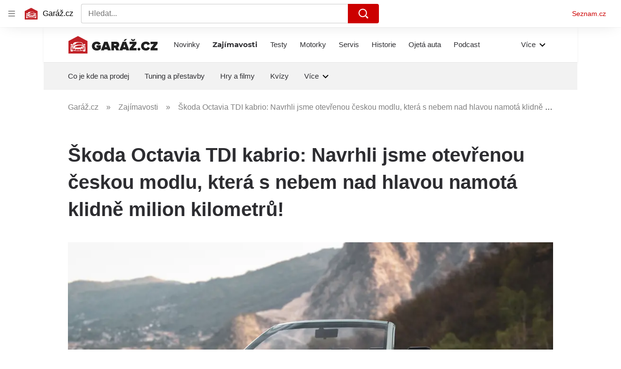

--- FILE ---
content_type: text/html; charset=utf-8
request_url: https://www.garaz.cz/clanek/zajimavosti-skoda-octavia-tdi-kabrio-navrhli-jsme-otevrenou-ceskou-modlu-ktera-s-nebem-nad-hlavou-namota-klidne-milion-kilometru-21011490
body_size: 64601
content:
<!doctype html>
<html lang="cs"><head><meta charSet="utf-8"/><meta content="IE=edge" http-equiv="X-UA-Compatible"/><link as="font" crossorigin="anonymous" href="https://d62-a.sdn.cz/d_62/c_static_QO_O/sgLBa/Montserrat-Medium.woff2" rel="preload" type="font/woff2"/><link as="font" crossorigin="anonymous" href="https://d62-a.sdn.cz/d_62/c_static_QO_O/sgLBa/Montserrat-Regular.woff2" rel="preload" type="font/woff2"/><link as="font" crossorigin="anonymous" href="https://d62-a.sdn.cz/d_62/c_static_QO_O/sgLBa/Montserrat-SemiBold.woff2" rel="preload" type="font/woff2"/><link as="font" crossorigin="anonymous" href="https://d62-a.sdn.cz/d_62/c_static_QO_O/sgLBa/Montserrat-Italic.woff2" rel="preload" type="font/woff2"/><link as="font" crossorigin="anonymous" href="https://d62-a.sdn.cz/d_62/c_static_QO_O/sgLBa/Montserrat-Bold.woff2" rel="preload" type="font/woff2"/><title>Škoda Octavia TDI kabrio: Navrhli jsme otevřenou českou modlu, která s nebem nad hlavou namotá klidně milion kilometrů! - Garáž.cz</title><link data-ima-meta rel="canonical" href="https://www.garaz.cz/clanek/zajimavosti-skoda-octavia-tdi-kabrio-navrhli-jsme-otevrenou-ceskou-modlu-ktera-s-nebem-nad-hlavou-namota-klidne-milion-kilometru-21011490" /><link data-ima-meta rel="previewimage" href="https://d62-a.sdn.cz/d_62/c_img_gY_u/dKDSD/skoda-octavia-tdi-kabrio.jpeg?fl=cro,270,0,3300,1856%7Cres,1200,,1%7Cwebp,75" /><meta data-ima-meta name="description" content="Jedničková Škoda Octavia s legendárním motorem 1.9 TDI/66 kW s rotačním čerpadlem je známá pro svoji vysokou trvanlivost a dlouhou životnost. Vždyť některé servisované kusy zvládly najet milion kilometrů, což je úctyhodné číslo. Vzali jsme proto tuto českou modlu a zbavili ji střechy. Přivítejte Škodu Octavia TDI kabrio!" /><meta data-ima-meta name="keywords" content="Vlastní prototypy, Škoda Octavia, TDI, Kabriolet" /><meta data-ima-meta name="robots" content="index, follow" /><meta data-ima-meta name="viewport" content="width=device-width, initial-scale=1, minimum-scale=1, viewport-fit=cover" /><meta data-ima-meta name="twitter:title" content="Škoda Octavia TDI kabrio: Navrhli jsme otevřenou českou modlu, která s nebem nad hlavou namotá klidně milion kilometrů! - Garáž.cz" /><meta data-ima-meta name="twitter:description" content="Jedničková Škoda Octavia s legendárním motorem 1.9 TDI/66 kW s rotačním čerpadlem je známá pro svoji vysokou trvanlivost a dlouhou životnost. Vždyť některé servisované kusy zvládly najet milion kilometrů, což je úctyhodné číslo. Vzali jsme proto tuto českou modlu a zbavili ji střechy. Přivítejte Škodu Octavia TDI kabrio!" /><meta data-ima-meta name="twitter:card" content="summary_large_image" /><meta data-ima-meta name="twitter:image" content="https://d62-a.sdn.cz/d_62/c_img_gY_u/dKDSD/skoda-octavia-tdi-kabrio.jpeg?fl=cro,270,0,3300,1856%7Cres,1200,,1%7Cwebp,75" /><meta data-ima-meta name="twitter:url" content="https://www.garaz.cz/clanek/zajimavosti-skoda-octavia-tdi-kabrio-navrhli-jsme-otevrenou-ceskou-modlu-ktera-s-nebem-nad-hlavou-namota-klidne-milion-kilometru-21011490" /><meta data-ima-meta name="szn:age-restricted-content" content="" /><meta data-ima-meta name="szn:hp-expire" content="2026-03-15T19:40:00.000Z" /><meta data-ima-meta name="szn:galleries-image-link" content="https://api-web.garaz.cz/v1/galleries-image-link/69406597f33d4e48f93b238e" /><meta data-ima-meta name="szn:permalink" content="www.garaz.cz/clanek/21011490" /><meta data-ima-meta name="szn:discussionDisabled" content="false" /><meta data-ima-meta name="szn:_cls" content="ArticlePublished" /><meta data-ima-meta name="twitter:site" content="@seznam_cz" /><meta data-ima-meta name="szn:image" content="https://d62-a.sdn.cz/d_62/c_img_gY_u/dKDSD/skoda-octavia-tdi-kabrio.jpeg?fl=cro,270,0,3300,1856%7Cres,1200,,1%7Cwebp,75" data-previewtype="common" /><meta data-ima-meta property="og:title" content="Škoda Octavia TDI kabrio: Navrhli jsme otevřenou českou modlu, která s nebem nad hlavou namotá klidně milion kilometrů! - Garáž.cz" /><meta data-ima-meta property="og:description" content="Jedničková Škoda Octavia s legendárním motorem 1.9 TDI/66 kW s rotačním čerpadlem je známá pro svoji vysokou trvanlivost a dlouhou životnost. Vždyť některé servisované kusy zvládly najet milion kilometrů, což je úctyhodné číslo. Vzali jsme proto tuto českou modlu a zbavili ji střechy. Přivítejte Škodu Octavia TDI kabrio!" /><meta data-ima-meta property="og:type" content="website" /><meta data-ima-meta property="og:image" content="https://d62-a.sdn.cz/d_62/c_img_gY_u/dKDSD/skoda-octavia-tdi-kabrio.jpeg?fl=cro,270,0,3300,1856%7Cres,1200,,1%7Cwebp,75" /><meta data-ima-meta property="og:url" content="https://www.garaz.cz/clanek/zajimavosti-skoda-octavia-tdi-kabrio-navrhli-jsme-otevrenou-ceskou-modlu-ktera-s-nebem-nad-hlavou-namota-klidne-milion-kilometru-21011490" />
<link crossorigin="anonymous" rel="manifest" href="https://d62-a.sdn.cz/d_62/c_static_gR_M/Zk5Bi/site.webmanifest">
<link crossorigin="anonymous" rel="icon" href="https://d62-a.sdn.cz/d_62/c_static_gR_M/Zk5Bi/favicon.ico" sizes="32x32">
<link crossorigin="anonymous" rel="icon" href="https://d62-a.sdn.cz/d_62/c_static_gR_M/Zk5Bi/favicon.svg" type="image/svg+xml">
<link crossorigin="anonymous" rel="apple-touch-icon" href="https://d62-a.sdn.cz/d_62/c_static_gR_M/Zk5Bi/apple-touch-icon.png">
<link rel="preload" href="https://d62-a.sdn.cz/d_62/c_static_QR_J/fLmI/garaz_ribbon_logo.svg" as="image" type="image/svg+xml">
<link rel="preload" href="https://d62-a.sdn.cz/d_62/c_static_QR_J/fLmI/garaz_ribbon_icon.svg" as="image" type="image/svg+xml">
<link rel="preconnect" href="https://d94-a.sdn.cz" />
<link rel="preconnect" href="https://d795-a.sdn.cz" />
<link rel="preconnect" href="https://d62-a.sdn.cz" />
<link rel="preconnect" href="https://api-web.garaz.cz" />
<meta name="seznam-wmt" content=kM5ZFa6gWOafDfbigPQubUtNyNJCHFbr><meta content="#ffffff" name="theme-color"/><link crossorigin="crossorigin" href="https://share.seznam.cz/report/garaz/web" rel="preconnect"/><link crossorigin="crossorigin" href="https://api-web.garaz.cz/v1" rel="preconnect"/><link as="style" href="//d62-a.sdn.cz/d_62/c_static_p7_A/kOzkBkwYBTCNNSBN9aFfuyih/a947/static/css/app.cd8e4d19941ed5b6.css" rel="preload" type="text/css" /><link href="//d62-a.sdn.cz/d_62/c_static_p7_A/kOzkBkwYBTCNNSBN9aFfuyih/a947/static/css/app.cd8e4d19941ed5b6.css" rel="stylesheet" onerror="this.onerror=null;this.href='/pro/static/css/app.cd8e4d19941ed5b6.css';" /><script id="ima-revival-settings">(function (root) {
      root.$Debug = false;
      root.$IMA = root.$IMA || {};
      $IMA.SPA = false;
      $IMA.SPAPrefetch = false;
      $IMA.$PublicPath = "//d62-a.sdn.cz/d_62/c_static_p7_A/kOzkBkwYBTCNNSBN9aFfuyih/a947/";
      $IMA.$RequestID = "mkfgcy9a-1kf.5l5sntye-6da74404-b11b-4728-9645-a98e3e82e0d8";
      $IMA.$Language = "cs";
      $IMA.$Env = "prod";
      $IMA.$Debug = false;
      $IMA.$Version = "10.1.0";
      $IMA.$App = {"scrambleCss":{"hashTable":[["el","atm","focus","increasing","mol","expand","ogm","text","icon","grey","animate","tpl","fb","twitter","timeline","skin","advert","document","mainFooter","omg","page","blind"],["button-primary","blind","css-crop","box-shadow","position-relative","text-red","text-gray-1","text-gray-4","text-gray-5","text-gray-8","text-gray-9","text-blue","text-black-90","text-white","text-white-90","organism-type-wide","organism-type-wide-mobile","organism-type-wide-not-desktop","overflow","loaded","responsive","placeholder","fill","loader","loader-animation","loader-animation-black","loader-animation-white","layout-responsive","layout-fill","image","loader-center","crossdomain-service","crossdomain-service__icon","text-decorator__style--bold","text-decorator__style--italic","text-decorator__style--subscript","text-decorator__style--superscript","text-decorator__style--underline","accessibility-header","avatar__icon","icon-mask__border","avatar","icon_author-placeholder","icon_author-placeholder--light","facebook-share","facebook-share__icon","icon","info-link","link","label","link-icon","lock--unlocked","lock--locked","lock--unavailable","login-restricted","login-restricted__dialog","login-restricted__dialog__button","login-restricted__dialog__icon","login-restricted__dialog__text","video-media-item","video-media-item__player-container","pixel","toggle","visible","toggle--disabled","toggle__switch","toggle__input","tts-info","tts-info__icon","tts-info__login-link","tts-play-btn","tts-play-btn__play-btn","tts-play-btn__pause-btn","tts-play-btn__advert","tts-play-btn__duration","twitter-share","twitter-share__icon","video-expired-poster","video-expired-poster__expire-message-container","video-expired-poster__expire-message-icon","video-expired-poster__expire-message-text","video-loading-poster","video-loading-poster--regression","copyright","merkur-error","merkur-error__text","merkur-error__button","merkur-error__debug","merkur-placeholder","merkur-placeholder__loader","specificity","iframe-player","iframe-player__iframe","avatar-with-lock__lock","avatar-with-lock","lock","content-access-button__disabled","content-access-button__link","dialog-wrapper","discussion-link","discussion-link__icon","info-bubble","info-bubble__inside","info-bubble__icon","info-bubble__text","info-paragraph","info-paragraph__icon","screen-reader","image-placeholder--rounded-corners","image-placeholder--circular","text-placeholder","text-placeholder--big","text-placeholder--medium","text-placeholder--small","text-placeholder--w-100-p","text-placeholder--w-80-p","text-placeholder--w-60-p","text-placeholder--w-40-p","text-placeholder--w-15-p","social-link-icon","seznam-like-button","seznam-discussion-link","seznam-discussion-link__icon","seznam-discussion-link__count","seznam-subscribe-button","paragraph","expand-button","expand-button-link","button-link-with-arrow","hp-box","headline-h1","headline-h2","headline-h3","headline-h4","headline-h5","media-item-image","media-item-image-caption-box","media-item-image-caption-text","media-item-image-caption","media-item-image-overlay-button","media-item-image-overlay-text","media-item-image-overlay-button-highlight","media-item-image-overlay-text-highlight","media-item-image-events","article-promo-header","link-white","link-blue","link-gray","text-placeholder--color-dark","text-placeholder--color-medium","text-placeholder--color-light","image-placeholder--color-dark","image-placeholder--color-medium","image-placeholder--color-light","social-link-icon-facebook","social-link-icon-twitter","social-link-icon-instagram","social-link-text","social-link","social-link-theme-light","seznam-like-button__question-mark","seznam-like-info-box","seznam-like-info-box__content","social-facebook-button-post","caption","facebook","social-twitter-button-tweet","twitter","checkbox","checkbox__input","checkbox__mark","advert-content","advert-container","advert","gambling-warning","gambling-warning__icon","gambling-warning__text","native-advert-wrapper","rich-content--for-article","banner__link","banner__commercial-title","banner__tag","banner__tag-title","banner__caption-text","banner__caption-author","embed","embed__accessibility","embed__accessibility--bottom","embed--fixed-height","iframe","figure__caption--hidden","figure__caption-author","figure__paid-content","figure","xpc-product","xpc-product__inactive-product","xpc-product_active-product-info__prompt-text","xpc-product_active-product-info__teaser","xpc-product_active-product-info__login-link","xpc-product_active-product-info__title","content-access-button","gallery__preview-main-image","gallery__preview-bar","gallery__preview-image","gallery__preview-image-last","gallery__preview-background","gallery__preview-foreground","gallery__preview-rest-container","gallery__preview-rest","gallery__preview-rest-icon","gallery__image-link","gallery__image-container","gallery__images-container","gallery__advert-container","gallery__expanded-container","figure__media","link-box","link-box__link","link-box__icon","link-box__text","list","li","list-ol","podcast-embed_placeholder","podcast-embed_placeholder__header","podcast-embed_placeholder__image","podcast-embed_placeholder__play-button","podcast-embed","login-restriction-wrapper","login-restriction-wrapper__cover","login-restriction-wrapper__dialog","login-restriction-wrapper__text","login-restriction-wrapper__button","poll__answer","poll__answer-text","poll__answer-result","poll__answer-percent","poll__login","poll__login-link","poll__login-icon","poll__progress-bar","poll__progress-bar-container","poll__progress-bar-block","poll__progress-bar-hundred","poll__progress-bar-thirty","poll__progress-bar-ten","poll__progress-bar-five","poll__progress-bar-one","poll__progress-bar-point-three","poll__progress-bar-point-one","poll--disabled","quiz__question","quiz__question__title","quiz__submit-wrapper","quiz__submit-button","quiz__evaluation","quiz__evaluation__title","quiz__evaluation__description","quiz__evaluation__image","quiz__evaluation__share-buttons","quiz","quiz__form--evaluated","quiz-answer__title","quiz__question__title-image","quiz-answer","quiz-answer__label","quiz-answer__radiowrapper","icon__article-molecules-radio-button","icon__article-molecules-radio-button__dot","icon__article-molecules-radio-button__border","quiz-answer__textwrapper","quiz-answer__description","quiz-answer__text-image","quiz-answer__answer-icon","icon__article-molecules-check","quiz-answer--answered","quiz-answer--correct","quiz-answer--incorrect","show-all-button","show-all-button__button","static-content__iframe-container","table","table__table","table__cell--bold","table__cell--underline","table__cell--italic","table__cell--text-left","table__cell--text-center","table__cell--text-right","video-gallery__button","video-gallery__count","video-gallery__media-image-container","video-gallery__media-image-container--selected","video-gallery__media-label","video-gallery__media-title","video-gallery__media-source","video-gallery__scroll","video-gallery__thumb","video-gallery__thumb--selected","video-gallery__media-image","video-gallery__thumbs","video-gallery__thumbs-container","video-gallery__time","video-gallery__title","video-gallery__arrow","video-gallery__scroll--next","author-badge","author-badge__name","author-badge__photo","author-badge__role","author_content","author_content__info-wrapper","author_content--indented","author_photos","author_photos__photo","author_subscribe-btn-modal","author_subscribe-btn-modal__btn","author_subscribe-btn-modal__icon","author_subscribe-btn-modal__modal","scroll-box","scroll-box__list","scroll-box__children-wrapper","scroll-box__button","scroll-box__button--hide-on-mobile","scroll-box__button--hidden","scroll-box__button--next","scroll-box__button--prev","scroll-box__button-arrow","scroll-box__button-gradient","scroll-box__button-gradient--next","scroll-box__button-gradient--prev","seznam-recommends-item","seznam-recommends-item__link","seznam-recommends-item__text-box","seznam-recommends-item__title","seznam-recommends-item__image","seznam-recommends-item__image-sizer","seznam-recommends-item__service-name","seznam-recommends-item__additional-type","seznam-recommends-item__label--is-advert","seznam-recommends-item__label--is-service","seznam-recommends-item__label-link","donate-button","donate-button__icon","donate-promo","donate-promo__icon","donate-promo__content","donate-promo__text","dropdown-list","dropdown-list_option-item","dropdown-list_option-item__link","dropdown-list_options-wrapper","collapsible","collapsible__summary","collapsible__icon","","epub-dialog","epub-dialog__content","epub-dialog__headline","epub-dialog__icon","epub-dialog__close","epub-dialog__button","headline","kindle-email-form","kindle-email-form__input","kindle-email-form__input--invalid","kindle-email-form__invalid","kindle-email-form__button","carousel__panel","carousel__container","carousel__container--moving","carousel__controls","carousel__controls--hidden","carousel__controls-prev","carousel__controls-next","carousel__item","carousel__item-wrapper","carousel__item-title","carousel__dot-navigation","carousel__dot-navigation-item","carousel__dot-navigation-item--active","carousel__slide-counter","carousel","lightbox","lightbox__list","lightbox__list-image","lightbox__caption","lightbox__caption--hidden","lightbox__caption-text","lightbox__caption-author","lightbox__controls","lightbox__controls-text","lightbox__controls-button","lightbox__controls-button--hidden","lightbox__controls-button--previous","lightbox__controls-button--next","lightbox__item-image","lock-label","login-wall-dialog-content","login-wall-dialog-content__icon","login-wall-dialog-content__title","login-wall-dialog-content__register","login-wall-dialog-content__register-link","paid-dialog-content","paid-dialog-content__icon","restricted-content-dialog","restricted-content-dialog--align-to-top","restricted-content-dialog--align-to-bottom","restricted-content-dialog--fix-to-window","restricted-content-dialog--static","restricted-content","xpc-product_active-product-info__author","xpc-product_active-product-info__description","xpc-product_active-product-info__unlocked","xpc-product_active-product-info__unlocked-icon","xpc-product_active-product-info__unlocked-text","xpc-product__loader-teaser","epub-button","epub-button__icon","epub-button__button","epub-button__dropdown","dropdown-list__option","dropdown-list__option-link","dropdown-list--open","epub-button__shade","social-share-buttons","social-share-buttons__share-button","icon__atoms-facebook","icon__atoms-twitter","social-share-popover","social-share-popover__icon","social-share-popover__button","social-share-popover__dropdown","shared-timeline__title","shared-timeline__articles-wrapper","shared-timeline-item__link","shared-timeline-item__media","shared-timeline-item__title","shared-timeline-item__bottom-gradient","subscription-placeholder","subscription-placeholder__headline","subscription-placeholder__headline--no-image","subscription-placeholder__picture","subscription-placeholder__login","assign-email","assign-email__button","assign-email__diff-acc-prompt","edit-link","restriction-wrapper","restriction-wrapper__embed-cover","facebook-post","tiktok-post__wrapper","rich-content","document-links","poll","merkur-widget","crossdomain-document-link","native-advert","king-container","figure__caption","figure__caption-text","gallery__advert-container--hide","infobox","infobox__title","rich-content--for-infobox","poll__question","poll__votes-count","quote","quote__quote","quote__author","quiz__encouragement-to-submit","quiz__encouragement-to-share","quiz__evaluation__results","table__cell","table__cell--predefined-style-0","author_names","error-content","error-content__content","error-content__title","error-content__icon","error-content__button","error-content__footer","menu","menu__list","menu_item-link","menu_item--active","menu_item","notfound","footer-items_list-item","footer-items_list-item__link","footer-items__list","post","facebook-post-placeholder","facebook-post-loading","twitter-tweet","tweet","native-advert-item","native-advert-item__heading","native-advert-item__heading--self-promo","native-advert-item__container","native-advert-item__caption","native-advert-item__text-box","native-advert-item__title","native-advert-item--self-promo","crossdomain-document-link__service","item__content","cover-image","document-link","item","item__media","item__content-title","document-links__title","footer","footer__container","footer__copyright","footer__text","footer__links","footer__logo","service-logo","svg-logo-garaz__text","sautooffer-new","sautooffer-new__placeholder","sautooffer-new__headline","sautooffer-new__offers__link","sautooffer-new__offers__link__svg-icon","svg-icon__group1","sautooffer-new__offer","sautooffer-new__offer__title","sautooffer-new__offer__link","sautooffer-new__offer__image","sautooffer-new__offer__text","sautooffer-new__offer__price","sautooffer-new__offers","item-placeholder-text","item-placeholder","item-text-box","item-placeholder-container","svg-logo-garaz__garage","svg-logo-garaz__car","video-section-filter","video-section-filter--placeholder-text","grape","video-section-filter-headline","video-section-filter-tag","video-section-filter-tag-more","video-section-filter-tag-all","video-section-filter-tag--active","video-section-filter-tag-top","video-section-filter-tag--disabled","video-section-filter-az-title","video-section-filter-az-title_button","icon-filter-sort","video-section-filter--expanded","item__image-wrapper","wrapper__video-image","item__title","wrapper","wrapper--title-in-overlay","timeline--horizontal","item__content-top","timeline--section-bottom","timeline--section-none","item__content-perex","item-wrapper","aria-live","advert-layout","advert-sticky","advert-skyscraper","advert-sponsor","advert-really-sticky","advert-not-available","advert-align-to-top","advert-align-to-bottom","advert-fix-to-window","royalty-sidebar","advert-adaptable","advert-repeating","branding-static-advert","branding-static-advert-sklik","advert-leaderboard","advert-branding","branding-sizer--auto","date-of-publication","date-of-publication__item","document-summary","document-summary__ai-model","document-summary__first-line","document-summary__info","document-summary__info-icon","document-summary__title","text-to-speech","text-to-speech--active","text-to-speech__width-container","text-to-speech__close-button","article-author","article-author__authors-labels","article-author__info-paragraph","article-author__","article-author__button-slot-before","article-author__button-slot-after","article-author__social-wrapper","article-author__tts-wrapper","author--multiple-authors","article-author-header","article-author-header--two-rows","article-author-header--large-author","article-author-header__top","article-author-header__top--column","article-author-header__top--row","article-author-header__top--multiple-authors","article-author-header__authors-labels","article-author-header__labels","article-author-header__button-slot-before","article-author-header__button-slot-after","article-author-header__social-wrapper","article-author-header__tts-wrapper","article-author-header__avatar","article-author-header__name","article-author-header__role","article-author-header__large-authors-labels","author-box","author-box__photo","author-box__actions","author-box__name","author-box__social-links","author-box__social-link","author-box__paragraph","author-box__role","author-box__bio","author-box__right-top-container","author-box__right-container","icon_author-placeholder--dark","author-box__photo-with-border","icon-mask","authors-directory_author-breadcrumbs","authors-directory_author-breadcrumbs__title","authors-directory_author-breadcrumbs__letter","authors-directory_author-breadcrumbs__letter--link","authors-directory_author-breadcrumbs__letter--active","authors-directory","authors-directory__list","advertorial-disclaimer","tertiary-section-menu__sections-list","tertiary-section-menu__section","breadcrumb-navigation","breadcrumb-navigation__link","seznam-recommends__content","seznam-recommends__item","external-menu_seo-footer","external-menu_seo-footer__seznam-logo","external-menu_seo-footer__group","external-menu_seo-footer__item","external-menu_seo-footer__link","external-menu_seo-footer__list","external-menu_seo-footer__logo","external-menu_seo-footer__separator","external-menu_seo-footer__title","external-menu_seo-footer__group--additional","headline--left","headline--center","headline--right","debug","author-xpc-products__section-title","share-bar","share-bar__bubble","share-bar__bubble--without-like-button","share-bar__like","share-bar__discussion","share-bar__left","share-bar__right","share-bar__share","share-bar__share-buttons","share-bar__text","share-bar__text--hidden-on-mobile","subscribe","subscribe__button","subscribe-info","szn-discussion","related-tags__title","related-tags__item","related-tags__tag","leaderboard-timeline","shared-timeline__article","shared-timeline__item-placeholder","skyscraper-timeline","age-restriction-dialog","age-restriction-dialog__wrapper","age-restriction-dialog__arrow","age-restriction-dialog__body","age-restriction-dialog__body--storybook","age-restriction-dialog__content","age-restriction-dialog__logo","age-restriction-dialog__title","age-restriction-dialog_login-link","age-restriction-dialog_login-link__info","age-restriction-dialog_login-link__info-link","branding-layout","branding-loader","branding-sizer","branding-advert-code-iframe","branding-advert-creative","branding-advert-creative-background","branding-advert-iframe","branding-advert-iframe-2000","branding-page-content","branding-is-branding-shown","branding-narrow","branding__paw-container","advert-mobile-square","advert-mobile-square-inscreen","advert-mobile-square-640","king-top-content","king-bottom-content","advert-article-sklik","king-content","article-layout","advert-static","article-perex","content","advert--mobile-square","advert--mobile-square-inscreen","advert--mobile-square-640","main-media","main-media__container","szn-premium","szn-premium__icon--placeholder","szn-premium__text--placeholder","szn-premium__text__description","tertiary-section-menu","tertiary-section-menu__section-link","tertiary-section-menu__section--active","container","related-tags","branding","king-mainHeader","king-middle-content","king-mainFooter","royalty-wideHeader","old-branding-advert","royalty-header","royalty-main","article-header","article-layout--empty","article-container","article-content","article-middleDot","region-map-container","social-comment","social-like","gallery","article-backlink","wrapper__media","external-menu_header","external-menu_header__first-row-wrapper","external-menu_header__second-row-wrapper","external-menu_header__dropdown-list","external-menu_header__first-row","external-menu_header__second-row","external-menu_header__logo","external-menu_header__dropdown-list-icon","hpsocialbar","hpsocialbar-content","hpsocialbar-message","hpsocialbar-links","hpsocialbar-link","hpsocialbar-link-author-container","hp-box_buttons__social-buttons","hp-box_buttons__social-button","hp-box_buttons__expand-button","hp-box_video-split-vertical","hp-box_standard__content","hp-box_standard","hp-box_timeline-items","item__info","hp-box_timeline-items__container-list","hp-box_title-box","hp-box_title-box--portrait-light","hp-box_title-box--landscape-light","hp-box_title-box__title","hp-box_title-box__additional-info","item__content-link","timeline","timeline_expand","top-story","top-story_main-content","author__names","author__date","author__photo","top-story_content","top-story--breaking-news","top-story_content__inner-content","top-story_content__background","cover-image-big","top-story_content__classic","top-story_main-content__main-caption","top-story_main-content__text-content","top-story_main-content__text-content-wrapper","top-story_main-content__text-content-wrapper-left","top-story_main-content__section","top-story_main-content__sections","top-story_main-content__section-headline","top-story_main-content__classic-headline","top-story_main-content__author","top-story_main-content__text-content--dark","top-story_main-content__center-image","video-section","video-section_main-title","video-section_main-title--ellipsis","video-section_filter-bubbles","video-section_filter-bubble","icon-close","video-section_filter-reset","video-section_filter-reset_icon","video-section_videofeed","video-section_filters","video-section_filters-placeholder","video-section_filters-mobiletoggle","icon-mobile-filter","icon-filter-collapse","video-section_filters-mobiletoggle--open","video-section_documents","video-section_document","video-section_document--large","video-section_document--hidden","video-section__loading","video-section_expand-button","video-section_item-nexttitle","detail","discussion","section","king-sidebar","king-sidebar-container","king-middle-container","royalty-layout","royalty-vendor-bottom","royalty-footer","royalty-bottom","royalty-branding-bottom","royalty-branding","sklik","social-buttons","timeline-title","king"]]},"features":{"allowedABTests":true,"discussionLide":true,"noIndex":false,"isWebPSupported":true,"isAvifSupported":false},"externalApiUrl":"https://api-web.garaz.cz/v1","cwlScriptUrl":"https://d795-a.sdn.cz/d_795/sl/1/stable/cwl.js","sznApiConfigs":{"currentEnv":[{"name":"zpravy","externalUrl":"https://api-web.seznamzpravy.cz/v1","apiExternalUrl":"https://api-external.seznamzpravy.cz/v1"},{"name":"novinky","externalUrl":"https://api-web.novinky.cz/v1","apiExternalUrl":"https://api-external.novinky.cz/v1"},{"name":"pocasi","externalUrl":"https://api-web.pocasi.seznam.cz/v1"},{"name":"xfeed","externalUrl":"https://api-web.clanky.seznam.cz/v1","apiExternalUrl":"https://api-external.clanky.seznam.cz/v1"},{"name":"super","externalUrl":"https://api-web.super.cz/v1","apiExternalUrl":"https://api-external.super.cz/v1"},{"name":"prozeny","externalUrl":"https://api-web.prozeny.cz/v1","apiExternalUrl":"https://api-external.prozeny.cz/v1"},{"name":"garaz","externalUrl":"https://api-web.garaz.cz/v1","apiExternalUrl":"https://api-external.garaz.cz/v1"},{"name":"sport","externalUrl":"https://api-web.sport.cz/v1","apiExternalUrl":"https://api-external.sport.cz/v1"},{"name":"blogy","externalUrl":"https://api-web.medium.seznam.cz/v1","apiExternalUrl":"https://api-external.medium.seznam.cz/v1"},{"name":"campus","externalUrl":"https://api-web.campus.seznamzpravy.cz/v1"},{"name":"seoApi","externalUrl":"https://share.seznam.cz/seoapi/public"},{"name":"xpc","externalUrl":"https://share.seznam.cz/xpc/v1/api/public"}],"prod":[{"name":"zpravy","externalUrl":"https://api-web.seznamzpravy.cz/v1","apiExternalUrl":"https://api-external.seznamzpravy.cz/v1"},{"name":"novinky","externalUrl":"https://api-web.novinky.cz/v1","apiExternalUrl":"https://api-external.novinky.cz/v1"},{"name":"pocasi","externalUrl":"https://api-web.pocasi.seznam.cz/v1"},{"name":"xfeed","externalUrl":"https://api-web.clanky.seznam.cz/v1","apiExternalUrl":"https://api-external.clanky.seznam.cz/v1"},{"name":"super","externalUrl":"https://api-web.super.cz/v1","apiExternalUrl":"https://api-external.super.cz/v1"},{"name":"prozeny","externalUrl":"https://api-web.prozeny.cz/v1","apiExternalUrl":"https://api-external.prozeny.cz/v1"},{"name":"garaz","externalUrl":"https://api-web.garaz.cz/v1","apiExternalUrl":"https://api-external.garaz.cz/v1"},{"name":"sport","externalUrl":"https://api-web.sport.cz/v1","apiExternalUrl":"https://api-external.sport.cz/v1"},{"name":"blogy","externalUrl":"https://api-web.medium.seznam.cz/v1","apiExternalUrl":"https://api-external.medium.seznam.cz/v1"},{"name":"campus","externalUrl":"https://api-web.campus.seznamzpravy.cz/v1"},{"name":"seoApi","externalUrl":"https://share.seznam.cz/seoapi/public"},{"name":"xpc","externalUrl":"https://share.seznam.cz/xpc/v1/api/public"}]},"userFlags":{"sbr":false}};
      $IMA.$Protocol = "https:";
      $IMA.$Host = "www.garaz.cz";
      $IMA.$Root = "";
      $IMA.$LanguagePartPath = "";
    })(typeof window !== 'undefined' && window !== null ? window : global);
    </script>
    <script>
      window.$IMA = window.$IMA || {};
      window.$IMA.Runner = {
        onError: function (error) {
          if (window.$Debug) {
            if (window.__IMA_HMR && window.__IMA_HMR.emitter) {
              window.__IMA_HMR.emitter.emit('error', { error: error });
            } else {
              console.error(error);
            }
          }

          fetch('https://share.seznam.cz/report/garaz/web', {
            method: 'POST',
            headers: {
              'Content-Type': 'application/json'
            },
            body: JSON.stringify({
              $type: 'error:runner',
              referrer: document.referrer,
              url: location.href,
              params: {},
              name: error.name,
              message: error.message,
              stack: error.stack
            })
          });
        },
        onUnsupported: function () {
          fetch('https://share.seznam.cz/report/garaz/web', {
            method: 'POST',
            headers: {
              'Content-Type': 'application/json'
            },
            body: JSON.stringify({
              $type: 'client:legacy',
              unsupported: true
            })
          });
        },
      };

      if (!window.fetch) {
        window.$IMA.Runner.scripts = ['https://d50-a.sdn.cz/d_50/c_static_gZ_D/fRbG8/js/fetch-polyfill.js'];
      }
    </script>
    <script id="ima-runner">var e;(e="undefined"!=typeof window&&null!==window?window:global).$IMA=e.$IMA||{},e.$IMA.Runner=function(e){for(var r=Object(e),n=1;n<arguments.length;n++){var t=arguments[n];if(null!=t)for(var i in t)Object.prototype.hasOwnProperty.call(t,i)&&(r[i]=t[i])}return r}({isEsVersion:!1,scriptResources:JSON.parse("{\"scripts\":[[\"//d62-a.sdn.cz/d_62/c_static_p7_A/kOzkBkwYBTCNNSBN9aFfuyih/a947/static/js/app.bundle.786a6a92a7ba66d5.js\",{\"async\":\"\",\"crossorigin\":\"anonymous\",\"fallback\":\"/pro/static/js/app.bundle.786a6a92a7ba66d5.js\"}],[\"//d62-a.sdn.cz/d_62/c_static_p7_A/kOzkBkwYBTCNNSBN9aFfuyih/a947/static/js/locale/cs.871ed1b118156b36.js\",{\"async\":\"\",\"crossorigin\":\"anonymous\",\"fallback\":\"/pro/static/js/locale/cs.871ed1b118156b36.js\"}]],\"esScripts\":[[\"//d62-a.sdn.cz/d_62/c_static_p7_A/kOzkBkwYBTCNNSBN9aFfuyih/a947/static/js.es/app.bundle.debd9e2910d7ef58.js\",{\"async\":\"\",\"crossorigin\":\"anonymous\",\"fallback\":\"/pro/static/js.es/app.bundle.debd9e2910d7ef58.js\"}],[\"//d62-a.sdn.cz/d_62/c_static_p7_A/kOzkBkwYBTCNNSBN9aFfuyih/a947/static/js.es/locale/cs.0ce36684d8390dec.js\",{\"async\":\"\",\"crossorigin\":\"anonymous\",\"fallback\":\"/pro/static/js.es/locale/cs.0ce36684d8390dec.js\"}]]}"),scripts:[],loadedScripts:[],testScripts:{scripts:['return typeof AbortController !== "undefined"',"return (() => { const o = { t: 1 }; return { ...o }; })() && (async () => ({}))() && !!Object.values"],esScripts:['return typeof Promise.withResolvers === "function"','return typeof Object.groupBy === "function"']},initScripts:function(){var r=e.$IMA.Runner,n=e.document.head;function t(e){try{return!!Function(e)()}catch(e){return!1}}if(r.scriptResources.esScripts&&r.testScripts.esScripts.every(t))r.isEsVersion=!0,Array.prototype.push.apply(r.scripts,r.scriptResources.esScripts);else{if(!(r.scriptResources.scripts&&r.testScripts.scripts.every(t)))return r.onUnsupported();Array.prototype.push.apply(r.scripts,r.scriptResources.scripts)}Array.isArray(r.scripts)&&r.scripts.forEach(function t(i){var o=e.document.createElement("script");if("string"==typeof i)o.src=i;else{var a=i[0],u=i[1];o.src=a,Object.keys(u).forEach(function(e){"fallback"===e&&u.fallback?o.onerror=function(){var e={};Object.keys(u).forEach(function(r){"fallback"!==r&&(e[r]=u[r])}),t([u.fallback,e])}:o.setAttribute(e,u[e])})}o.onload=function(){r.onLoad(i)},n.appendChild(o)})},run:function(){var r=e.$IMA.Runner;try{r.isEsVersion?Function(`/******/ (() => { // webpackBootstrap
/******/ 	"use strict";
/******/ 	var __webpack_modules__ = ({});
/************************************************************************/
/******/ 	// The module cache
/******/ 	var __webpack_module_cache__ = {};
/******/ 	
/******/ 	// The require function
/******/ 	function __webpack_require__(moduleId) {
/******/ 		// Check if module is in cache
/******/ 		var cachedModule = __webpack_module_cache__[moduleId];
/******/ 		if (cachedModule !== undefined) {
/******/ 			return cachedModule.exports;
/******/ 		}
/******/ 		// Create a new module (and put it into the cache)
/******/ 		var module = __webpack_module_cache__[moduleId] = {
/******/ 			id: moduleId,
/******/ 			loaded: false,
/******/ 			exports: {}
/******/ 		};
/******/ 	
/******/ 		// Execute the module function
/******/ 		__webpack_modules__[moduleId].call(module.exports, module, module.exports, __webpack_require__);
/******/ 	
/******/ 		// Flag the module as loaded
/******/ 		module.loaded = true;
/******/ 	
/******/ 		// Return the exports of the module
/******/ 		return module.exports;
/******/ 	}
/******/ 	
/******/ 	// expose the modules object (__webpack_modules__)
/******/ 	__webpack_require__.m = __webpack_modules__;
/******/ 	
/************************************************************************/
/******/ 	/* webpack/runtime/chunk loaded */
/******/ 	(() => {
/******/ 		var deferred = [];
/******/ 		__webpack_require__.O = (result, chunkIds, fn, priority) => {
/******/ 			if(chunkIds) {
/******/ 				priority = priority || 0;
/******/ 				for(var i = deferred.length; i > 0 && deferred[i - 1][2] > priority; i--) deferred[i] = deferred[i - 1];
/******/ 				deferred[i] = [chunkIds, fn, priority];
/******/ 				return;
/******/ 			}
/******/ 			var notFulfilled = Infinity;
/******/ 			for (var i = 0; i < deferred.length; i++) {
/******/ 				var [chunkIds, fn, priority] = deferred[i];
/******/ 				var fulfilled = true;
/******/ 				for (var j = 0; j < chunkIds.length; j++) {
/******/ 					if ((priority & 1 === 0 || notFulfilled >= priority) && Object.keys(__webpack_require__.O).every((key) => (__webpack_require__.O[key](chunkIds[j])))) {
/******/ 						chunkIds.splice(j--, 1);
/******/ 					} else {
/******/ 						fulfilled = false;
/******/ 						if(priority < notFulfilled) notFulfilled = priority;
/******/ 					}
/******/ 				}
/******/ 				if(fulfilled) {
/******/ 					deferred.splice(i--, 1)
/******/ 					var r = fn();
/******/ 					if (r !== undefined) result = r;
/******/ 				}
/******/ 			}
/******/ 			return result;
/******/ 		};
/******/ 	})();
/******/ 	
/******/ 	/* webpack/runtime/compat get default export */
/******/ 	(() => {
/******/ 		// getDefaultExport function for compatibility with non-harmony modules
/******/ 		__webpack_require__.n = (module) => {
/******/ 			var getter = module && module.__esModule ?
/******/ 				() => (module['default']) :
/******/ 				() => (module);
/******/ 			__webpack_require__.d(getter, { a: getter });
/******/ 			return getter;
/******/ 		};
/******/ 	})();
/******/ 	
/******/ 	/* webpack/runtime/define property getters */
/******/ 	(() => {
/******/ 		// define getter functions for harmony exports
/******/ 		__webpack_require__.d = (exports, definition) => {
/******/ 			for(var key in definition) {
/******/ 				if(__webpack_require__.o(definition, key) && !__webpack_require__.o(exports, key)) {
/******/ 					Object.defineProperty(exports, key, { enumerable: true, get: definition[key] });
/******/ 				}
/******/ 			}
/******/ 		};
/******/ 	})();
/******/ 	
/******/ 	/* webpack/runtime/ensure chunk */
/******/ 	(() => {
/******/ 		__webpack_require__.f = {};
/******/ 		// This file contains only the entry chunk.
/******/ 		// The chunk loading function for additional chunks
/******/ 		__webpack_require__.e = (chunkId) => {
/******/ 			return Promise.all(Object.keys(__webpack_require__.f).reduce((promises, key) => {
/******/ 				__webpack_require__.f[key](chunkId, promises);
/******/ 				return promises;
/******/ 			}, []));
/******/ 		};
/******/ 	})();
/******/ 	
/******/ 	/* webpack/runtime/get javascript chunk filename */
/******/ 	(() => {
/******/ 		// This function allow to reference async chunks
/******/ 		__webpack_require__.u = (chunkId) => {
/******/ 			// return url for filenames not based on template
/******/ 			if (chunkId === "vendors") return "static/js.es/chunk." + chunkId + ".50a86a38d86cbc31.js";
/******/ 			// return url for filenames based on template
/******/ 			return undefined;
/******/ 		};
/******/ 	})();
/******/ 	
/******/ 	/* webpack/runtime/get mini-css chunk filename */
/******/ 	(() => {
/******/ 		// This function allow to reference async chunks
/******/ 		__webpack_require__.miniCssF = (chunkId) => {
/******/ 			// return url for filenames based on template
/******/ 			return undefined;
/******/ 		};
/******/ 	})();
/******/ 	
/******/ 	/* webpack/runtime/global */
/******/ 	(() => {
/******/ 		__webpack_require__.g = (function() {
/******/ 			if (typeof globalThis === 'object') return globalThis;
/******/ 			try {
/******/ 				return this || new Function('return this')();
/******/ 			} catch (e) {
/******/ 				if (typeof window === 'object') return window;
/******/ 			}
/******/ 		})();
/******/ 	})();
/******/ 	
/******/ 	/* webpack/runtime/hasOwnProperty shorthand */
/******/ 	(() => {
/******/ 		__webpack_require__.o = (obj, prop) => (Object.prototype.hasOwnProperty.call(obj, prop))
/******/ 	})();
/******/ 	
/******/ 	/* webpack/runtime/load script */
/******/ 	(() => {
/******/ 		var inProgress = {};
/******/ 		var dataWebpackPrefix = "clanky-web:";
/******/ 		// loadScript function to load a script via script tag
/******/ 		__webpack_require__.l = (url, done, key, chunkId) => {
/******/ 			if(inProgress[url]) { inProgress[url].push(done); return; }
/******/ 			var script, needAttach;
/******/ 			if(key !== undefined) {
/******/ 				var scripts = document.getElementsByTagName("script");
/******/ 				for(var i = 0; i < scripts.length; i++) {
/******/ 					var s = scripts[i];
/******/ 					if(s.getAttribute("src") == url || s.getAttribute("data-webpack") == dataWebpackPrefix + key) { script = s; break; }
/******/ 				}
/******/ 			}
/******/ 			if(!script) {
/******/ 				needAttach = true;
/******/ 				script = document.createElement('script');
/******/ 		
/******/ 				script.charset = 'utf-8';
/******/ 				script.timeout = 120;
/******/ 				if (__webpack_require__.nc) {
/******/ 					script.setAttribute("nonce", __webpack_require__.nc);
/******/ 				}
/******/ 				script.setAttribute("data-webpack", dataWebpackPrefix + key);
/******/ 		
/******/ 				script.src = url;
/******/ 			}
/******/ 			inProgress[url] = [done];
/******/ 			var onScriptComplete = (prev, event) => {
/******/ 				// avoid mem leaks in IE.
/******/ 				script.onerror = script.onload = null;
/******/ 				clearTimeout(timeout);
/******/ 				var doneFns = inProgress[url];
/******/ 				delete inProgress[url];
/******/ 				script.parentNode && script.parentNode.removeChild(script);
/******/ 				doneFns && doneFns.forEach((fn) => (fn(event)));
/******/ 				if(prev) return prev(event);
/******/ 			}
/******/ 			var timeout = setTimeout(onScriptComplete.bind(null, undefined, { type: 'timeout', target: script }), 120000);
/******/ 			script.onerror = onScriptComplete.bind(null, script.onerror);
/******/ 			script.onload = onScriptComplete.bind(null, script.onload);
/******/ 			needAttach && document.head.appendChild(script);
/******/ 		};
/******/ 	})();
/******/ 	
/******/ 	/* webpack/runtime/make namespace object */
/******/ 	(() => {
/******/ 		// define __esModule on exports
/******/ 		__webpack_require__.r = (exports) => {
/******/ 			if(typeof Symbol !== 'undefined' && Symbol.toStringTag) {
/******/ 				Object.defineProperty(exports, Symbol.toStringTag, { value: 'Module' });
/******/ 			}
/******/ 			Object.defineProperty(exports, '__esModule', { value: true });
/******/ 		};
/******/ 	})();
/******/ 	
/******/ 	/* webpack/runtime/node module decorator */
/******/ 	(() => {
/******/ 		__webpack_require__.nmd = (module) => {
/******/ 			module.paths = [];
/******/ 			if (!module.children) module.children = [];
/******/ 			return module;
/******/ 		};
/******/ 	})();
/******/ 	
/******/ 	/* webpack/runtime/publicPath */
/******/ 	(() => {
/******/ 		__webpack_require__.p = "/pro/";
/******/ 	})();
/******/ 	
/******/ 	/* webpack/runtime/jsonp chunk loading */
/******/ 	(() => {
/******/ 		// no baseURI
/******/ 		
/******/ 		// object to store loaded and loading chunks
/******/ 		// undefined = chunk not loaded, null = chunk preloaded/prefetched
/******/ 		// [resolve, reject, Promise] = chunk loading, 0 = chunk loaded
/******/ 		var installedChunks = {
/******/ 			"runtime": 0
/******/ 		};
/******/ 		
/******/ 		__webpack_require__.f.j = (chunkId, promises) => {
/******/ 				// JSONP chunk loading for javascript
/******/ 				var installedChunkData = __webpack_require__.o(installedChunks, chunkId) ? installedChunks[chunkId] : undefined;
/******/ 				if(installedChunkData !== 0) { // 0 means "already installed".
/******/ 		
/******/ 					// a Promise means "currently loading".
/******/ 					if(installedChunkData) {
/******/ 						promises.push(installedChunkData[2]);
/******/ 					} else {
/******/ 						if("runtime" != chunkId) {
/******/ 							// setup Promise in chunk cache
/******/ 							var promise = new Promise((resolve, reject) => (installedChunkData = installedChunks[chunkId] = [resolve, reject]));
/******/ 							promises.push(installedChunkData[2] = promise);
/******/ 		
/******/ 							// start chunk loading
/******/ 							var url = __webpack_require__.p + __webpack_require__.u(chunkId);
/******/ 							// create error before stack unwound to get useful stacktrace later
/******/ 							var error = new Error();
/******/ 							var loadingEnded = (event) => {
/******/ 								if(__webpack_require__.o(installedChunks, chunkId)) {
/******/ 									installedChunkData = installedChunks[chunkId];
/******/ 									if(installedChunkData !== 0) installedChunks[chunkId] = undefined;
/******/ 									if(installedChunkData) {
/******/ 										var errorType = event && (event.type === 'load' ? 'missing' : event.type);
/******/ 										var realSrc = event && event.target && event.target.src;
/******/ 										error.message = 'Loading chunk ' + chunkId + ' failed.\\n(' + errorType + ': ' + realSrc + ')';
/******/ 										error.name = 'ChunkLoadError';
/******/ 										error.type = errorType;
/******/ 										error.request = realSrc;
/******/ 										installedChunkData[1](error);
/******/ 									}
/******/ 								}
/******/ 							};
/******/ 							__webpack_require__.l(url, loadingEnded, "chunk-" + chunkId, chunkId);
/******/ 						} else installedChunks[chunkId] = 0;
/******/ 					}
/******/ 				}
/******/ 		};
/******/ 		
/******/ 		// no prefetching
/******/ 		
/******/ 		// no preloaded
/******/ 		
/******/ 		// no HMR
/******/ 		
/******/ 		// no HMR manifest
/******/ 		
/******/ 		__webpack_require__.O.j = (chunkId) => (installedChunks[chunkId] === 0);
/******/ 		
/******/ 		// install a JSONP callback for chunk loading
/******/ 		var webpackJsonpCallback = (parentChunkLoadingFunction, data) => {
/******/ 			var [chunkIds, moreModules, runtime] = data;
/******/ 			// add "moreModules" to the modules object,
/******/ 			// then flag all "chunkIds" as loaded and fire callback
/******/ 			var moduleId, chunkId, i = 0;
/******/ 			if(chunkIds.some((id) => (installedChunks[id] !== 0))) {
/******/ 				for(moduleId in moreModules) {
/******/ 					if(__webpack_require__.o(moreModules, moduleId)) {
/******/ 						__webpack_require__.m[moduleId] = moreModules[moduleId];
/******/ 					}
/******/ 				}
/******/ 				if(runtime) var result = runtime(__webpack_require__);
/******/ 			}
/******/ 			if(parentChunkLoadingFunction) parentChunkLoadingFunction(data);
/******/ 			for(;i < chunkIds.length; i++) {
/******/ 				chunkId = chunkIds[i];
/******/ 				if(__webpack_require__.o(installedChunks, chunkId) && installedChunks[chunkId]) {
/******/ 					installedChunks[chunkId][0]();
/******/ 				}
/******/ 				installedChunks[chunkId] = 0;
/******/ 			}
/******/ 			return __webpack_require__.O(result);
/******/ 		}
/******/ 		
/******/ 		var chunkLoadingGlobal = globalThis["webpackChunkclanky_web"] = globalThis["webpackChunkclanky_web"] || [];
/******/ 		chunkLoadingGlobal.forEach(webpackJsonpCallback.bind(null, 0));
/******/ 		chunkLoadingGlobal.push = webpackJsonpCallback.bind(null, chunkLoadingGlobal.push.bind(chunkLoadingGlobal));
/******/ 	})();
/******/ 	
/************************************************************************/
/******/ 	
/******/ 	
/******/ })()
;`)():Function(`/******/ (() => { // webpackBootstrap
/******/ 	"use strict";
/******/ 	var __webpack_modules__ = ({});
/************************************************************************/
/******/ 	// The module cache
/******/ 	var __webpack_module_cache__ = {};
/******/ 	
/******/ 	// The require function
/******/ 	function __webpack_require__(moduleId) {
/******/ 		// Check if module is in cache
/******/ 		var cachedModule = __webpack_module_cache__[moduleId];
/******/ 		if (cachedModule !== undefined) {
/******/ 			return cachedModule.exports;
/******/ 		}
/******/ 		// Create a new module (and put it into the cache)
/******/ 		var module = __webpack_module_cache__[moduleId] = {
/******/ 			id: moduleId,
/******/ 			loaded: false,
/******/ 			exports: {}
/******/ 		};
/******/ 	
/******/ 		// Execute the module function
/******/ 		__webpack_modules__[moduleId].call(module.exports, module, module.exports, __webpack_require__);
/******/ 	
/******/ 		// Flag the module as loaded
/******/ 		module.loaded = true;
/******/ 	
/******/ 		// Return the exports of the module
/******/ 		return module.exports;
/******/ 	}
/******/ 	
/******/ 	// expose the modules object (__webpack_modules__)
/******/ 	__webpack_require__.m = __webpack_modules__;
/******/ 	
/************************************************************************/
/******/ 	/* webpack/runtime/chunk loaded */
/******/ 	(() => {
/******/ 		var deferred = [];
/******/ 		__webpack_require__.O = (result, chunkIds, fn, priority) => {
/******/ 			if(chunkIds) {
/******/ 				priority = priority || 0;
/******/ 				for(var i = deferred.length; i > 0 && deferred[i - 1][2] > priority; i--) deferred[i] = deferred[i - 1];
/******/ 				deferred[i] = [chunkIds, fn, priority];
/******/ 				return;
/******/ 			}
/******/ 			var notFulfilled = Infinity;
/******/ 			for (var i = 0; i < deferred.length; i++) {
/******/ 				var [chunkIds, fn, priority] = deferred[i];
/******/ 				var fulfilled = true;
/******/ 				for (var j = 0; j < chunkIds.length; j++) {
/******/ 					if ((priority & 1 === 0 || notFulfilled >= priority) && Object.keys(__webpack_require__.O).every((key) => (__webpack_require__.O[key](chunkIds[j])))) {
/******/ 						chunkIds.splice(j--, 1);
/******/ 					} else {
/******/ 						fulfilled = false;
/******/ 						if(priority < notFulfilled) notFulfilled = priority;
/******/ 					}
/******/ 				}
/******/ 				if(fulfilled) {
/******/ 					deferred.splice(i--, 1)
/******/ 					var r = fn();
/******/ 					if (r !== undefined) result = r;
/******/ 				}
/******/ 			}
/******/ 			return result;
/******/ 		};
/******/ 	})();
/******/ 	
/******/ 	/* webpack/runtime/compat get default export */
/******/ 	(() => {
/******/ 		// getDefaultExport function for compatibility with non-harmony modules
/******/ 		__webpack_require__.n = (module) => {
/******/ 			var getter = module && module.__esModule ?
/******/ 				() => (module['default']) :
/******/ 				() => (module);
/******/ 			__webpack_require__.d(getter, { a: getter });
/******/ 			return getter;
/******/ 		};
/******/ 	})();
/******/ 	
/******/ 	/* webpack/runtime/define property getters */
/******/ 	(() => {
/******/ 		// define getter functions for harmony exports
/******/ 		__webpack_require__.d = (exports, definition) => {
/******/ 			for(var key in definition) {
/******/ 				if(__webpack_require__.o(definition, key) && !__webpack_require__.o(exports, key)) {
/******/ 					Object.defineProperty(exports, key, { enumerable: true, get: definition[key] });
/******/ 				}
/******/ 			}
/******/ 		};
/******/ 	})();
/******/ 	
/******/ 	/* webpack/runtime/ensure chunk */
/******/ 	(() => {
/******/ 		__webpack_require__.f = {};
/******/ 		// This file contains only the entry chunk.
/******/ 		// The chunk loading function for additional chunks
/******/ 		__webpack_require__.e = (chunkId) => {
/******/ 			return Promise.all(Object.keys(__webpack_require__.f).reduce((promises, key) => {
/******/ 				__webpack_require__.f[key](chunkId, promises);
/******/ 				return promises;
/******/ 			}, []));
/******/ 		};
/******/ 	})();
/******/ 	
/******/ 	/* webpack/runtime/get javascript chunk filename */
/******/ 	(() => {
/******/ 		// This function allow to reference async chunks
/******/ 		__webpack_require__.u = (chunkId) => {
/******/ 			// return url for filenames not based on template
/******/ 			if (chunkId === "vendors") return "static/js/chunk." + chunkId + ".093d67d668a09e8f.js";
/******/ 			// return url for filenames based on template
/******/ 			return undefined;
/******/ 		};
/******/ 	})();
/******/ 	
/******/ 	/* webpack/runtime/global */
/******/ 	(() => {
/******/ 		__webpack_require__.g = (function() {
/******/ 			if (typeof globalThis === 'object') return globalThis;
/******/ 			try {
/******/ 				return this || new Function('return this')();
/******/ 			} catch (e) {
/******/ 				if (typeof window === 'object') return window;
/******/ 			}
/******/ 		})();
/******/ 	})();
/******/ 	
/******/ 	/* webpack/runtime/hasOwnProperty shorthand */
/******/ 	(() => {
/******/ 		__webpack_require__.o = (obj, prop) => (Object.prototype.hasOwnProperty.call(obj, prop))
/******/ 	})();
/******/ 	
/******/ 	/* webpack/runtime/load script */
/******/ 	(() => {
/******/ 		var inProgress = {};
/******/ 		var dataWebpackPrefix = "clanky-web:";
/******/ 		// loadScript function to load a script via script tag
/******/ 		__webpack_require__.l = (url, done, key, chunkId) => {
/******/ 			if(inProgress[url]) { inProgress[url].push(done); return; }
/******/ 			var script, needAttach;
/******/ 			if(key !== undefined) {
/******/ 				var scripts = document.getElementsByTagName("script");
/******/ 				for(var i = 0; i < scripts.length; i++) {
/******/ 					var s = scripts[i];
/******/ 					if(s.getAttribute("src") == url || s.getAttribute("data-webpack") == dataWebpackPrefix + key) { script = s; break; }
/******/ 				}
/******/ 			}
/******/ 			if(!script) {
/******/ 				needAttach = true;
/******/ 				script = document.createElement('script');
/******/ 		
/******/ 				script.charset = 'utf-8';
/******/ 				script.timeout = 120;
/******/ 				if (__webpack_require__.nc) {
/******/ 					script.setAttribute("nonce", __webpack_require__.nc);
/******/ 				}
/******/ 				script.setAttribute("data-webpack", dataWebpackPrefix + key);
/******/ 		
/******/ 				script.src = url;
/******/ 			}
/******/ 			inProgress[url] = [done];
/******/ 			var onScriptComplete = (prev, event) => {
/******/ 				// avoid mem leaks in IE.
/******/ 				script.onerror = script.onload = null;
/******/ 				clearTimeout(timeout);
/******/ 				var doneFns = inProgress[url];
/******/ 				delete inProgress[url];
/******/ 				script.parentNode && script.parentNode.removeChild(script);
/******/ 				doneFns && doneFns.forEach((fn) => (fn(event)));
/******/ 				if(prev) return prev(event);
/******/ 			}
/******/ 			var timeout = setTimeout(onScriptComplete.bind(null, undefined, { type: 'timeout', target: script }), 120000);
/******/ 			script.onerror = onScriptComplete.bind(null, script.onerror);
/******/ 			script.onload = onScriptComplete.bind(null, script.onload);
/******/ 			needAttach && document.head.appendChild(script);
/******/ 		};
/******/ 	})();
/******/ 	
/******/ 	/* webpack/runtime/make namespace object */
/******/ 	(() => {
/******/ 		// define __esModule on exports
/******/ 		__webpack_require__.r = (exports) => {
/******/ 			if(typeof Symbol !== 'undefined' && Symbol.toStringTag) {
/******/ 				Object.defineProperty(exports, Symbol.toStringTag, { value: 'Module' });
/******/ 			}
/******/ 			Object.defineProperty(exports, '__esModule', { value: true });
/******/ 		};
/******/ 	})();
/******/ 	
/******/ 	/* webpack/runtime/node module decorator */
/******/ 	(() => {
/******/ 		__webpack_require__.nmd = (module) => {
/******/ 			module.paths = [];
/******/ 			if (!module.children) module.children = [];
/******/ 			return module;
/******/ 		};
/******/ 	})();
/******/ 	
/******/ 	/* webpack/runtime/publicPath */
/******/ 	(() => {
/******/ 		__webpack_require__.p = "/pro/";
/******/ 	})();
/******/ 	
/******/ 	/* webpack/runtime/jsonp chunk loading */
/******/ 	(() => {
/******/ 		// no baseURI
/******/ 		
/******/ 		// object to store loaded and loading chunks
/******/ 		// undefined = chunk not loaded, null = chunk preloaded/prefetched
/******/ 		// [resolve, reject, Promise] = chunk loading, 0 = chunk loaded
/******/ 		var installedChunks = {
/******/ 			"runtime": 0
/******/ 		};
/******/ 		
/******/ 		__webpack_require__.f.j = (chunkId, promises) => {
/******/ 				// JSONP chunk loading for javascript
/******/ 				var installedChunkData = __webpack_require__.o(installedChunks, chunkId) ? installedChunks[chunkId] : undefined;
/******/ 				if(installedChunkData !== 0) { // 0 means "already installed".
/******/ 		
/******/ 					// a Promise means "currently loading".
/******/ 					if(installedChunkData) {
/******/ 						promises.push(installedChunkData[2]);
/******/ 					} else {
/******/ 						if("runtime" != chunkId) {
/******/ 							// setup Promise in chunk cache
/******/ 							var promise = new Promise((resolve, reject) => (installedChunkData = installedChunks[chunkId] = [resolve, reject]));
/******/ 							promises.push(installedChunkData[2] = promise);
/******/ 		
/******/ 							// start chunk loading
/******/ 							var url = __webpack_require__.p + __webpack_require__.u(chunkId);
/******/ 							// create error before stack unwound to get useful stacktrace later
/******/ 							var error = new Error();
/******/ 							var loadingEnded = (event) => {
/******/ 								if(__webpack_require__.o(installedChunks, chunkId)) {
/******/ 									installedChunkData = installedChunks[chunkId];
/******/ 									if(installedChunkData !== 0) installedChunks[chunkId] = undefined;
/******/ 									if(installedChunkData) {
/******/ 										var errorType = event && (event.type === 'load' ? 'missing' : event.type);
/******/ 										var realSrc = event && event.target && event.target.src;
/******/ 										error.message = 'Loading chunk ' + chunkId + ' failed.\\n(' + errorType + ': ' + realSrc + ')';
/******/ 										error.name = 'ChunkLoadError';
/******/ 										error.type = errorType;
/******/ 										error.request = realSrc;
/******/ 										installedChunkData[1](error);
/******/ 									}
/******/ 								}
/******/ 							};
/******/ 							__webpack_require__.l(url, loadingEnded, "chunk-" + chunkId, chunkId);
/******/ 						} else installedChunks[chunkId] = 0;
/******/ 					}
/******/ 				}
/******/ 		};
/******/ 		
/******/ 		// no prefetching
/******/ 		
/******/ 		// no preloaded
/******/ 		
/******/ 		// no HMR
/******/ 		
/******/ 		// no HMR manifest
/******/ 		
/******/ 		__webpack_require__.O.j = (chunkId) => (installedChunks[chunkId] === 0);
/******/ 		
/******/ 		// install a JSONP callback for chunk loading
/******/ 		var webpackJsonpCallback = (parentChunkLoadingFunction, data) => {
/******/ 			var [chunkIds, moreModules, runtime] = data;
/******/ 			// add "moreModules" to the modules object,
/******/ 			// then flag all "chunkIds" as loaded and fire callback
/******/ 			var moduleId, chunkId, i = 0;
/******/ 			if(chunkIds.some((id) => (installedChunks[id] !== 0))) {
/******/ 				for(moduleId in moreModules) {
/******/ 					if(__webpack_require__.o(moreModules, moduleId)) {
/******/ 						__webpack_require__.m[moduleId] = moreModules[moduleId];
/******/ 					}
/******/ 				}
/******/ 				if(runtime) var result = runtime(__webpack_require__);
/******/ 			}
/******/ 			if(parentChunkLoadingFunction) parentChunkLoadingFunction(data);
/******/ 			for(;i < chunkIds.length; i++) {
/******/ 				chunkId = chunkIds[i];
/******/ 				if(__webpack_require__.o(installedChunks, chunkId) && installedChunks[chunkId]) {
/******/ 					installedChunks[chunkId][0]();
/******/ 				}
/******/ 				installedChunks[chunkId] = 0;
/******/ 			}
/******/ 			return __webpack_require__.O(result);
/******/ 		}
/******/ 		
/******/ 		var chunkLoadingGlobal = self["webpackChunkclanky_web"] = self["webpackChunkclanky_web"] || [];
/******/ 		chunkLoadingGlobal.forEach(webpackJsonpCallback.bind(null, 0));
/******/ 		chunkLoadingGlobal.push = webpackJsonpCallback.bind(null, chunkLoadingGlobal.push.bind(chunkLoadingGlobal));
/******/ 	})();
/******/ 	
/************************************************************************/
/******/ 	
/******/ 	
/******/ })()
;`)(),r.onRun()}catch(e){r.onError(e)}},onLoad:function(r){var n=e.$IMA.Runner;n.loadedScripts.push("string"==typeof r?r:r[0]),n.scripts.length===n.loadedScripts.length&&n.run()},onError:function(e){console.error("IMA Runner ERROR:",e),window.__IMA_HMR&&window.__IMA_HMR.emitter&&window.$Debug&&window.__IMA_HMR.emitter.emit("error",{error:e})},onUnsupported:function(){console.warn("Unsupported environment, the app runtime was not executed.")},onRun:function(){}},e.$IMA.Runner||{}),e.$IMA.Runner.initScripts(),Object.seal(e.$IMA.Runner);</script></head><body><div id="fb-root"></div><div id="szn-clanky"><div class="p_hX view-adapter" data-dot="page-detail" data-dot-data="{&quot;section&quot;:&quot;article&quot;}"><div class="ogm-ribbon" data-dot="ogm-ribbon" style="height:56px"><style>.szn-suggest-list--dark{--color-box-background: #333;--color-box-border: #555;--color-element-background: #555;--color-text: #f0f0f0;--color-text-metadata: #999;--color-bakground-metadata: #fff;--color-button: #f0f0f0;--color-miniapp-label: #999;--color-label: #999}.szn-suggest-list--light,.szn-suggest-list--system{--color-box-background: #fff;--color-box-border: #eee;--color-element-background: #eee;--color-text: #111;--color-text-metadata: #999;--color-bakground-metadata: #fff;--color-button: #111;--color-miniapp-label: #999;--color-label: #999}@media (prefers-color-scheme: dark){.szn-suggest-list--system{--color-box-background: #333;--color-box-border: #555;--color-element-background: #555;--color-text: #f0f0f0;--color-text-metadata: #999;--color-bakground-metadata: #fff;--color-button: #f0f0f0;--color-miniapp-label: #999;--color-label: #999}}.szn-suggest-list{position:relative;z-index:401;font-family:Arial CE,Arial,Helvetica CE,Helvetica,sans-serif}.szn-suggest-list--overlay-off{position:relative;z-index:401}.szn-suggest-list__overlay{position:absolute;inset:0;z-index:400;min-width:100%;min-height:100%;background-color:transparent;opacity:0}.szn-suggest-list__overlay__cover{position:relative;inset:0;z-index:400;min-width:100%;min-height:100%;background-color:#000}@keyframes fadeOut{0%{opacity:1}to{opacity:0}}@keyframes fadeIn{0%{opacity:0}to{opacity:1}}.szn-suggest-list__list{margin:0;padding:0;list-style:none}.szn-suggest-list__list--boxed{border:1px solid #eee;border-radius:4px;overflow:hidden;background-color:#fff;box-shadow:0 2px 4px #0003}.szn-suggest-list__item{margin:0;padding:10px 12px}.szn-suggest-list__item--indented{padding-left:56px}.szn-suggest-list__item--text{padding-top:4px;padding-bottom:4px;cursor:pointer}.szn-suggest-list__item--text:first-child{margin-top:8px}.szn-suggest-list__item--text:last-child{margin-bottom:8px}.szn-suggest-list__item--text.szn-suggest-list__item--selected{background-color:#eee}.szn-suggest-list__text{display:flex;flex-flow:row nowrap;justify-content:flex-start}@supports (display: -webkit-box){.szn-suggest-list__text{min-height:36px;overflow:hidden;align-items:center}}.szn-suggest-list__text-value{display:inline-block;margin:4px 0;max-width:calc(100% - 50px);flex-shrink:0;overflow:hidden;font-size:16px;font-weight:700;line-height:36px;color:#111;white-space:nowrap}.szn-suggest-list__text-value--short{max-width:calc(100% - 82px);text-overflow:ellipsis}@supports (display: -webkit-box){.szn-suggest-list__text-value{display:-webkit-box;-webkit-line-clamp:2;-webkit-box-orient:vertical;line-height:18px;white-space:normal;text-overflow:ellipsis}}.szn-suggest-list__text-value--emphasized{font-weight:400}.szn-suggest-list__text-metadata--text{display:inline-block;overflow:hidden;font-size:14px;line-height:36px;color:#999;white-space:nowrap;text-overflow:ellipsis}.szn-suggest-list__text-metadata--image{display:inline-block;border-radius:8px;width:32px;height:32px;flex-shrink:0;overflow:hidden;background-position:center center;background-size:cover;background-repeat:no-repeat}.szn-suggest-list__text-metadata--image--dark{opacity:.9}.szn-suggest-list__text-metadata--image--rounded{border-radius:50%}.szn-suggest-list__text-metadata--leading{display:inline-block;margin-right:12px;width:32px;height:32px;flex-shrink:0;overflow:hidden}.szn-suggest-list__text-metadata-container{display:flex;height:36px;flex-grow:1;overflow:hidden;flex-wrap:wrap;justify-content:space-between;white-space:nowrap}.szn-suggest-list__text-bottom-metadata-container{display:flex;margin-top:2px;height:16px;flex-grow:1;overflow:hidden;flex-wrap:wrap;justify-content:space-between;align-items:flex-end}.szn-suggest-list__text-metadata--bottom{padding:2px 0;height:16px;font-weight:400;line-height:12px}.szn-suggest-list__text-bottom-metadata-container .szn-suggest-list__text-metadata--bottom{font-size:12px}.szn-suggest-list__text-metadata-container--prioritize-aside-meta-data{flex-direction:row-reverse}.szn-suggest-list__text-metadata--trailing{margin-left:8px;max-width:calc(100% - 8px);flex:0 0 auto}.szn-suggest-list__text-button+.szn-suggest-list__text-metadata--trailing{max-width:calc(100% - 40px)}.szn-suggest-list__text-metadata--text.szn-suggest-list__text-metadata--trailing:before{content:"\2013  "}.szn-suggest-list__text-metadata--aside{margin-left:8px;flex:0 0 auto;text-align:right}.szn-suggest-list__text-button{display:flex;margin:auto 4px;border:none;border-radius:50%;min-width:32px;min-height:32px;justify-content:center;align-items:center;background:none;cursor:pointer;opacity:.4}.szn-suggest-list__text-button svg{fill:#111}.szn-suggest-list__text-button:hover{opacity:1}.szn-suggest-list__text-button-icon{width:13px;height:13px}.szn-suggest-list__miniapp-label{display:block;margin:0 0 8px;font-size:14px;line-height:20px;color:#999}.szn-suggest-list__miniapp-value{display:block;margin:0;font-size:16px;font-weight:700;line-height:20px;color:#111}.szn-suggest-list__item--miniapp{border-top:1px solid #eee;border-bottom:1px solid #eee}.szn-suggest-list__item--miniapp:first-child{border-top:none}.szn-suggest-list__item--miniapp:last-child{border-bottom:none}.szn-suggest-list__item--miniapp+.szn-suggest-list__item--miniapp{border-top:none}.szn-suggest-list__item--label{padding-top:4px;padding-bottom:4px}.szn-suggest-list__item--label:first-child{margin-top:8px}.szn-suggest-list__item--label:last-child{margin-bottom:8px}.szn-suggest-list__label-value{display:block;margin:0;font-size:14px;line-height:20px;color:#999;white-space:nowrap}.szn-suggest-list__tiled-list{margin-bottom:8px;overflow-x:auto}.szn-suggest-list__tiled-list ul{display:inline-flex;margin:0 6px 0 8px;padding:0;overflow-x:auto;list-style:none}.szn-suggest-list__tiled-item{display:inline-block;position:relative;box-sizing:border-box;padding:8px;width:120px;cursor:pointer}.szn-suggest-list__tiled-text-value{display:inline-block;margin-top:8px;max-width:100%;flex-shrink:0;overflow:hidden;font-size:14px;font-weight:700;line-height:36px;text-align:left;color:#111;white-space:nowrap}.szn-suggest-list__tiled-text-value--emphasized{font-weight:400}@supports (display: -webkit-box){.szn-suggest-list__tiled-text-value{display:-webkit-box;-webkit-line-clamp:2;-webkit-box-orient:vertical;line-height:18px;white-space:normal;text-overflow:ellipsis}}.szn-suggest-list__tiled-item.szn-suggest-list__item--selected{border-radius:4px;background-color:#eee}.szn-suggest-list__tiled-text-metadata{margin:0;border-radius:8px;width:104px;height:104px;flex-shrink:0;overflow:hidden;background-color:#fff;opacity:.9}.szn-suggest-list__tiled-text-metadata--image{display:block;width:104px;height:104px;background-position:center center;background-size:contain;background-repeat:no-repeat;mix-blend-mode:multiply}@supports (display: var(--prop)){.szn-suggest-list__list--boxed{border:1px solid var(--color-box-border);background-color:var(--color-box-background)}.szn-suggest-list__item--text.szn-suggest-list__item--selected{background-color:var(--color-element-background)}.szn-suggest-list__text-value{color:var(--color-text)}.szn-suggest-list__text-metadata--text{color:var(--color-text-metadata)}.szn-suggest-list__text-button svg{fill:var(--color-button)}.szn-suggest-list__miniapp-label{color:var(--color-miniapp-label)}.szn-suggest-list__miniapp-value{color:var(--color-text)}.szn-suggest-list__item--miniapp{border-top:1px solid var(--color-box-border);border-bottom:1px solid var(--color-box-border)}.szn-suggest-list__label-value{color:var(--color-label)}.szn-suggest-list__tiled-text-value{color:var(--color-text)}.szn-suggest-list__tiled-item.szn-suggest-list__item--selected{background-color:var(--color-element-background)}.szn-suggest-list__tiled-text-metadata{background-color:var(--color-bakground-metadata)}}.szn-suggest-list__item--buttons{display:flex;margin-top:auto;padding-bottom:24px;justify-content:center;gap:16px}.szn-suggest-list__button{border:0;border-radius:100px;padding:8px 16px;justify-content:center;font-weight:700;background:#f4f4f4}.szn-suggest-list__button:hover{color:var(--color-text)}.szn-mobile-input-with-suggest-list--dark{--color-input-background: #333;--color-input-shadow: #111;--color-text: #f0f0f0;--color-text-placeholder: #999;--color-box-background: #333;--color-button-primary: #c00;--color-button-search: #f0f0f0;--color-button-roundedBackground: #eee;--color-button-close: #000;--color-button-clear: #999;--color-button-back: #f0f0f0;--color-button-disabled: #999}.szn-mobile-input-with-suggest-list--light,.szn-mobile-input-with-suggest-list--system{--color-input-background: #fff;--color-input-shadow: #ccc;--color-text: #111;--color-text-placeholder: #999;--color-box-background: #fff;--color-button-primary: #c00;--color-button-search: #f0f0f0;--color-button-roundedBackground: #eee;--color-button-close: #000;--color-button-clear: #999;--color-button-back: #111;--color-button-disabled: #999}@media (prefers-color-scheme: dark){.szn-mobile-input-with-suggest-list--system{--color-input-background: #333;--color-input-shadow: #111;--color-text: #f0f0f0;--color-text-placeholder: #999;--color-box-background: #333;--color-button-primary: #c00;--color-button-search: #f0f0f0;--color-button-keyboardBackground: #f0f0f0;--color-button-keyboard: #404040;--color-button-roundedBackground: #eee;--color-button-close: #000;--color-button-clear: #999;--color-button-back: #f0f0f0;--color-button-disabled: #999}}.szn-mobile-input-with-suggest-list--dark,.szn-mobile-input-with-suggest-list--light,.szn-mobile-input-with-suggest-list--system{height:100%}.szn-mobile-input-with-suggest-list__controlPanel{display:flex;position:fixed;left:0;top:0;z-index:10000;box-sizing:border-box;border:none;padding:8px;width:100%;height:56px;align-items:center;background-color:var(--color-input-background);box-shadow:0 0 8px var(--color-input-shadow)}.szn-mobile-input-with-suggest-list__controlPanel__input-2,.szn-mobile-input-with-suggest-list__controlPanel__input-3{box-sizing:border-box;margin:0;outline:none;border:none;height:40px;overflow:hidden;color:var(--color-text);background-color:var(--color-input-background)}.szn-mobile-input-with-suggest-list__controlPanel__input-2::placeholder,.szn-mobile-input-with-suggest-list__controlPanel__input-3::placeholder{color:var(--color-text-placeholder)}.szn-mobile-input-with-suggest-list__controlPanel__input-2{width:calc(100vw - 112px)}.szn-mobile-input-with-suggest-list__controlPanel__input-3{width:calc(100vw - 160px)}.szn-mobile-input-with-suggest-list__suggestList{position:fixed;left:0;top:56px;z-index:9999;width:100vw;height:calc(100% - 56px);overflow-y:scroll;background-color:var(--color-box-background)}@keyframes speakingLeft{0%{transform:translate(0)}20%{transform:translate(-4px)}50%{transform:translate(7.5px)}80%{transform:translate(-4px)}to{transform:translate(0)}}@keyframes speakingRight{0%{transform:translate(0)}20%{transform:translate(4px)}50%{transform:translate(-7.5px)}80%{transform:translate(4px)}to{transform:translate(0)}}@keyframes speaking{0%{transform:scale(1)}20%{transform:scaleX(1.5)}50%{transform:scaleX(.25)}80%{transform:scaleX(1.5)}to{transform:scale(1)}}.szn-mobile-input-with-suggest-list__button{display:flex;margin:0;outline:none;border:transparent;border-radius:4px;padding:0;width:48px;height:40px;justify-content:center;align-items:center;background-color:transparent;background-position:center;background-repeat:no-repeat;cursor:pointer}.szn-mobile-input-with-suggest-list__button--primary{background-color:var(--color-button-primary)}.szn-mobile-input-with-suggest-list__button--rounded{border-radius:50%;height:48px;background-color:var(--color-button-roundedBackground)}.szn-mobile-input-with-suggest-list__button--icon-search svg path{color:var(--color-button-search);fill:var(--color-button-search)}.szn-mobile-input-with-suggest-list__button--icon-clear{color:var(--color-button-clear);fill:var(--color-button-clear)}.szn-mobile-input-with-suggest-list__button--icon-back{color:var(--color-button-back);fill:var(--color-button-back)}.szn-mobile-input-with-suggest-list__button--icon-close{color:var(--color-button-close);fill:var(--color-button-close)}.szn-mobile-input-with-suggest-list__button--disabled{background-color:var(--color-button-disabled);cursor:not-allowed}.ribbon-badge{display:flex;z-index:9001;min-width:50px;height:42px;flex-shrink:0;justify-content:flex-end;align-items:center}@media all and (min-width: 600px){.ribbon-badge{min-width:192px}}.ribbon-badge szn-login-widget{--icon: var(--ribbon-notifications-color, #c0c0c0);--icon-hover: var(--ribbon-notifications-color-hover, #000000)}.ribbon-button{display:flex;position:relative;flex-shrink:0;align-items:center;text-decoration:none}.ribbon-button__button{display:flex;box-sizing:border-box;margin:0;border:0;padding:0;width:100%;height:100%;overflow:visible;justify-content:center;align-items:center;font-family:inherit;font-size:100%;line-height:100%;text-align:center;color:inherit;text-transform:none;background:transparent;cursor:pointer;outline:none}.ribbon-button__button .ribbon-icon{color:inherit}.ribbon-control__icon{margin-right:16px;width:14px;width:var(--ribbon-control-icon-width, 14px)}.ribbon-control__label{margin-right:16px;flex-shrink:0;color:#c00;color:var(--ribbon-control-label-color, #cc0000)}.ribbon-control__icon~.ribbon-control__label{display:none}@media all and (min-width: 600px){.ribbon-control__icon{margin-right:6px}.ribbon-control__icon~.ribbon-control__label{display:block}}.ribbon-menu{position:fixed;inset:56px 0 0;z-index:9000;box-sizing:border-box;width:100%;height:calc(100% - 56px);height:calc(var(--ribbon-inner-height, 100%) - 56px);overflow:hidden;transition:opacity .4s ease}.ribbon-menu--hidden{pointer-events:none;visibility:hidden;opacity:0}.ribbon-menu__button{position:absolute;right:0;top:0;width:44px;height:44px;color:#a0a0a0;color:var(--ribbon-submenu-button-color, #a0a0a0)}.ribbon-menu__button--up{transform:rotate(180deg)}.ribbon-menu__content{position:absolute;inset:0;box-sizing:border-box;padding:16px 12px;width:100%;height:100%;overflow-y:scroll;background:#fafafa;background:var(--ribbon-menu-background-color, #fafafa);transition:left .4s ease;-webkit-overflow-scrolling:touch}.ribbon-menu__content:before{position:absolute;left:0;top:-30px;width:100%;height:30px;content:"";box-shadow:0 0 2px #0000001a,0 8px 30px -12px #0000001f}.ribbon-menu__content--hidden{left:-100%}.ribbon-menu__item{display:block;position:relative;padding:0 8px;min-height:44px;font-size:16px;font-weight:400;line-height:44px;color:#000;color:var(--ribbon-menu-item-color, #000000)}.ribbon-menu__link{font-size:inherit;font-weight:inherit;color:inherit;text-decoration:none}.ribbon-menu__link:visited{color:inherit}.ribbon-menu__primary,.ribbon-menu__secondary{margin:0;padding:0;list-style:none}.ribbon-menu__primary>.ribbon-menu__item{border-bottom:1px solid #f0f0f0;border-bottom:1px solid var(--ribbon-menu-separator-color, #f0f0f0)}.ribbon-menu__primary>.ribbon-menu__item:first-child{border-top:1px solid #f0f0f0;border-top:1px solid var(--ribbon-menu-separator-color, #f0f0f0);font-weight:700}.ribbon-menu__primary>.ribbon-menu__item:nth-child(n+2){color:#c00;color:var(--ribbon-menu-primary-color, #cc0000)}.ribbon-menu__secondary{max-height:1056px;overflow:hidden;transition:max-height .8s ease}.ribbon-menu__secondary--hidden{max-height:0;transition-timing-function:cubic-bezier(0,1,0,1)}@media all and (min-width: 600px){.ribbon-menu{background:#00000080}.ribbon-menu__button{display:none}.ribbon-menu__content{padding:18px 30px;width:436px;scrollbar-width:none;-ms-overflow-style:none}.ribbon-menu__content::-webkit-scrollbar{width:0;height:0}.ribbon-menu__content--hidden{left:-436px}.ribbon-menu__item{padding:0;min-height:24px;line-height:24px}.ribbon-menu__link:hover{text-decoration:underline}.ribbon-menu__primary>.ribbon-menu__item{margin-bottom:24px;border:0;font-weight:700}.ribbon-menu__primary>.ribbon-menu__item:first-child{border:0}.ribbon-menu__secondary{margin-top:8px;margin-bottom:6px;columns:2 180px}.ribbon-menu__secondary--hidden{max-height:none}.ribbon-menu__secondary>.ribbon-menu__item{margin-bottom:4px;font-size:15px}}.ribbon-menu__button .ribbon-icon{height:22px}.ribbon-search{display:flex;position:fixed;left:8px;top:0;z-index:9002;padding-top:8px;width:100%;max-width:calc(100% - 98px);flex-direction:column;transition:opacity .4s ease-in-out,visibility .4s}.ribbon-search--hidden{visibility:hidden;opacity:0}.ribbon-search__bar{display:flex;height:40px}@media all and (min-width: 600px){.ribbon-search{position:relative;left:0;padding-top:0;max-width:614px}}.ribbon-search-desktop{display:flex;position:relative;max-width:calc(100% - 48px);flex:1;flex-direction:column}@media all and (min-width: 600px){.ribbon-search-desktop{max-width:calc(100% - 64px)}}.ribbon-search-desktop__submit{border-radius:0 4px 4px 0;width:48px;height:100%;flex-shrink:0;color:#fff;color:var(--ribbon-search-button-icon-color, #ffffff);background:#c00;background:var(--ribbon-search-button-color, #cc0000)}@media all and (min-width: 600px){.ribbon-search-desktop__submit{width:64px}}.ribbon-search-desktop__submit:hover{background:#a00000;background:var(--ribbon-search-button-hover-color, #a00000)}.ribbon-search-desktop__icon-search{width:20px;height:20px}.ribbon-search-desktop__clear{display:none;position:absolute;right:0;top:0;padding-right:8px;width:32px;height:100%;color:#ccc;color:var(--ribbon-search-clear-icon-color, #cccccc)}.ribbon-search-desktop__clear:hover{color:#000;color:var(--ribbon-search-clear-icon-hover-color, #000000)}.ribbon-search-desktop__clear--visible{display:block}.ribbon-search-desktop__icon-cross{width:16px;height:16px}.ribbon-search-desktop .szn-input-with-suggest-list{box-sizing:border-box;margin:0;border-color:#ccc;border-color:var(--ribbon-search-border-color, #cccccc);border-radius:4px 0 0 4px;border-style:solid;border-width:1px;border-right:0;padding:0 40px 0 14px;min-height:100%;flex-grow:1;font-family:Trivia Seznam,Helvetica,Arial,sans-serif;font-size:16px;line-height:normal;color:#222;color:var(--ribbon-search-font-color, #222222);background:#fff;background:var(--ribbon-search-background-color, #ffffff);-webkit-appearance:none;outline:none}.ribbon-search-desktop .szn-input-with-suggest-list:hover{border-color:#666;border-color:var(--ribbon-search-border-hover-color, #666666)}.ribbon-search-desktop .szn-input-with-suggest-list::-ms-clear{display:none}.ribbon-search-desktop .szn-input-with-suggest-list::placeholder{color:#757575;color:var(--ribbon-search-placeholder-color, #757575)}.ribbon-search-desktop .szn-suggest-list{font-family:Trivia Seznam,Helvetica,Arial,sans-serif}.szn-mobile-input-with-suggest-list--light{--color-button-primary: var(--ribbon-search-button-color, #cc0000)}.szn-mobile-input-with-suggest-list__button--icon-back{box-sizing:content-box;padding:0 10px;width:20px}.szn-mobile-input-with-suggest-list__button--icon-clear{box-sizing:content-box;padding:0 22px;width:12px}.szn-mobile-input-with-suggest-list__button--icon-search{box-sizing:content-box;padding:0 12px;width:20px}.szn-mobile-input-with-suggest-list__button--icon-back .ribbon-icon,.szn-mobile-input-with-suggest-list__button--icon-clear .ribbon-icon,.szn-mobile-input-with-suggest-list__button--icon-search .ribbon-icon{width:100%;height:auto}.szn-mobile-input-with-suggest-list__controlPanel__input-2,.szn-mobile-input-with-suggest-list__controlPanel__input-3{width:auto;flex-grow:1;font-family:Arial,Helvetica,sans-serif;font-size:18px}.ribbon-mobile-search__input{display:none}.ribbon-service{display:flex;height:32px;flex-shrink:1;align-items:center;font-size:14px;color:#000;color:var(--ribbon-service-color, #000000);text-decoration:none}.ribbon-service:hover{text-decoration:none}.ribbon-service:hover,.ribbon-service:visited{color:#000;color:var(--ribbon-service-color, #000000)}.ribbon-service__icon{display:none;margin-right:8px;width:32px;height:32px}.ribbon-service__icon-label{display:none;white-space:nowrap}.ribbon-service__logo{width:auto;max-width:100%;height:24px;min-height:24px;max-height:32px}@media all and (min-width: 600px){.ribbon-service__icon,.ribbon-service__icon-label{display:block;font-size:16px}.ribbon-service__icon~.ribbon-service__logo{display:none}}.ribbon-service--sbr .ribbon-service__icon,.ribbon-service--sbr .ribbon-service__icon-label{display:block}.ribbon-service--sbr .ribbon-service__logo{display:none}.ribbon-seznam{display:flex;flex-shrink:0;align-items:center;color:#c00;color:var(--ribbon-seznam-color, #cc0000)}.ribbon-seznam__link,.ribbon-seznam__link:hover,.ribbon-seznam__link:visited{color:#c00;color:var(--ribbon-seznam-color, #cc0000);text-decoration:none}.ribbon{display:flex;position:fixed;left:0;top:0;z-index:9000;box-sizing:border-box;padding:0 16px;width:100%;height:56px;background:#fff;background:var(--ribbon-background-color, #ffffff);box-shadow:0 0 2px #0000001a,0 8px 30px -12px #0000001f}.ribbon--base{font-family:Trivia Seznam,Helvetica,Arial,sans-serif;font-size:14px}.ribbon--blind{position:absolute;width:1px;height:1px;overflow:hidden;clip:rect(1px 1px 1px 1px);clip:rect(1px,1px,1px,1px)}.ribbon--unfixed{position:absolute}.ribbon--show-search .ribbon-seznam{visibility:hidden}@media all and (min-width: 600px){.ribbon--show-search .ribbon-seznam{visibility:visible}}.ribbon__menu-button{margin-right:8px;margin-left:-8px;color:#909090;color:var(--ribbon-menu-button-color, #909090)}.ribbon__menu-button .ribbon-button__button{box-sizing:content-box;border-radius:4px;padding:8px;width:16px;height:16px}.ribbon__menu-button .ribbon-button__button:focus-visible{outline:2px solid black}.ribbon__start,.ribbon__center,.ribbon__end{display:flex;align-items:center}.ribbon__center{min-width:0;flex-grow:1}.ribbon__end{margin-left:16px;flex-shrink:0}.ribbon__end--reversed{display:flex;flex-shrink:0}@media all and (min-width: 600px){.ribbon:not(.ribbon--unfixed){padding-right:31px;width:100vw}.ribbon__end{margin-left:0}.ribbon__end--reversed{flex-direction:row-reverse}.ribbon__center{margin:0 16px}}.ribbon__end .ribbon-seznam{margin-right:16px}.ribbon__menu-button .ribbon-icon{height:12px}@media all and (min-width: 600px){.ribbon .ribbon-seznam{margin-right:0;margin-left:16px}}
</style><div class="ribbon_wrapper"><header aria-label="Hlavička" data-ribbon="56" data-ribbon-height="56" data-ribbon-version="4.7.0" role="banner" class="ribbon ribbon--base"><div class="ribbon__start"><div class="ribbon-button ribbon__menu-button"><button type="button" role="navigation" aria-label="Otevřít hlavní menu" data-dot="lista_hamburger" class="ribbon-button__button"><svg version="1.1" viewBox="0 0 14 12" aria-label="Menu" xmlns="http://www.w3.org/2000/svg" class="ribbon-icon ribbon-icon__menu"><path fill="currentColor" fill-rule="evenodd" d="M1 12h12a1 1 0 100-2H1a1 1 0 100 2m0-5h12a1 1 0 100-2H1a1 1 0 100 2m0-7h12a1 1 0 110 2H1a1 1 0 110-2"></path></svg></button></div><a href="https://www.garaz.cz" data-dot="lista_garaz" data-e2e="ribbon-service" class="ribbon-service"><svg version="1.1" xmlns="http://www.w3.org/2000/svg" viewBox="0 0 40 40" class="ribbon-service__icon"><defs><mask id="ribbon-squircle-mask"><rect x="0" y="0" width="40" height="40" fill="#000000"></rect><path fill="#ffffff" fill-rule="nonzero" d="M30.49 38.885a10.948 10.948 0 0 0 8.394-8.393A49.607 49.607 0 0 0 40 20c0-3.6-.385-7.11-1.116-10.491a10.948 10.948 0 0 0-8.392-8.393A49.611 49.611 0 0 0 20 0C16.4 0 12.89.385 9.51 1.116A10.949 10.949 0 0 0 1.116 9.51 49.6 49.6 0 0 0 0 19.999c0 3.6.385 7.11 1.116 10.492a10.949 10.949 0 0 0 8.393 8.393A49.584 49.584 0 0 0 20 40c3.6 0 7.11-.385 10.49-1.115"></path></mask></defs><image xlink:href="https://d62-a.sdn.cz/d_62/c_static_QR_J/fLmI/garaz_ribbon_icon.svg" mask="url(#ribbon-squircle-mask)" width="40" height="40"></image></svg><span class="ribbon-service__icon-label">Garáž.cz</span><img alt="Garáž.cz" style="height:24px;" src="https://d62-a.sdn.cz/d_62/c_static_QR_J/fLmI/garaz_ribbon_logo.svg" class="ribbon-service__logo"/></a></div><div id="ribbon__center" class="ribbon__center"><div role="search" aria-labelledby="ribbon-search-0" class="ribbon-search ribbon-search--hidden"><form target="_top" action="?" data-e2e="ribbon-search-form" class="ribbon-search__bar"><h6 id="ribbon-search-0" class="ribbon--blind">Vyhledat</h6><div class="ribbon-search-desktop"><input data-dot="lista_hledani_kurzor" enterkeyhint="search" name="ribbon--search" value placeholder="Hledat..." autocomplete="off" size="5" aria-label="Vyhledat" class="szn-input-with-suggest-list"/><div class="ribbon-button ribbon-search-desktop__clear"><button type="button" data-dot="lista_hledani_krizek" class="ribbon-button__button"><svg version="1.1" viewBox="0 0 32 32" aria-label="Zavřít" xmlns="http://www.w3.org/2000/svg" class="ribbon-icon ribbon-icon__cross ribbon-search-desktop__icon-cross"><g fill="currentColor"><path d="M.44 28.73L28.73.44l2.83 2.83L3.27 31.56.44 28.73z"></path><path d="M31.56 28.73L3.27.44.44 3.27l28.29 28.29 2.83-2.83z"></path></g></svg></button></div><div class="ribbon-search-desktop__suggest"></div></div><div class="ribbon-button ribbon-search-desktop__submit"><button type="submit" aria-label="Vyhledat" data-dot="lista_hledani_button" data-e2e="ribbon-search-button" class="ribbon-button__button"><svg version="1.1" viewBox="0 0 20 20" aria-label="Vyhledat" xmlns="http://www.w3.org/2000/svg" class="ribbon-icon ribbon-icon__search ribbon-search-desktop__icon-search"><path fill="currentColor" d="M 8.66201,15.27201 C 5.017,15.27201 2.054,12.30701 2.054,8.66301 2.054,5.018 5.017,2.053 8.66201,2.053 c 3.645,0 6.609,2.965 6.609,6.61001 0,3.644 -2.964,6.609 -6.609,6.609 z m 10.909,2.122 c -0.713,-0.744 -1.525,-1.392 -2.366,-2.009 -0.419,-0.31 -0.859,-0.599 -1.313,-0.876 -0.188,-0.106 -0.378,-0.212 -0.57,-0.315 1.249,-1.501 2.003,-3.43 2.003,-5.531 C 17.32501,3.886 13.43801,0 8.66201,0 3.886,0 0,3.886 0,8.66301 c 0,4.776 3.886,8.663 8.66201,8.663 2.111,0 4.046,-0.761 5.551,-2.021 0.101,0.191 0.205,0.38 0.309,0.568 0.274,0.455 0.561,0.896 0.869,1.317 0.614,0.844 1.256,1.659 1.997,2.377 0.592,0.572 1.538,0.58 2.137,0.006 0.615,-0.589 0.635,-1.565 0.046,-2.179 z"></path></svg></button></div></form><div class="szn-mobile-input-with-suggest-list--light"><input autocomplete="off" placeholder="Hledat..." aria-label="Vyhledat" value type="text" name="ribbon--search" id="ribbon--search" class="ribbon-mobile-search__input"/></div></div></div><div class="ribbon__end"><nav role="navigation" aria-labelledby="ribbon-os-menu" class="ribbon__end--reversed"><h6 id="ribbon-os-menu" class="ribbon--blind">Osobní menu</h6><div class="ribbon-seznam"><a href="https://www.seznam.cz" rel="noopener noreferrer" target="_blank" data-dot="lista_odkaz_seznam" class="ribbon-seznam__link">Seznam.cz</a></div><div id="ribbon-badge" aria-label="Osobní navigace, přihlášení a další služby" class="ribbon-badge"></div></nav></div><div class="ribbon-menu ribbon-menu--hidden"><div class="ribbon-menu__content ribbon-menu__content--hidden"><h6 id="ribbon-menu-0" class="ribbon--blind">Hlavní menu</h6><button type="button" class="ribbon--blind">Zavřít menu</button><div id="ribbon-menu__top" class="ribbon-menu__top"></div><ul class="ribbon-menu__primary"><li tabindex="-1" class="ribbon-menu__item"><a href="/p/sledovane" data-dot="menu-item" target="_self" class="ribbon-menu__link">Moje sledované</a></li><li class="ribbon-menu__item"><a href="/sekce/novinky-8" data-dot="menu-item" target="_self" class="ribbon-menu__link">Novinky</a><div class="ribbon-button ribbon-menu__button"><button type="button" class="ribbon-button__button"><svg version="1.1" viewBox="0 0 24 24" aria-label="Šipka" xmlns="http://www.w3.org/2000/svg" class="ribbon-icon ribbon-icon__arrow"><path fill="currentColor" transform="rotate(90 5.5 13.5)" d="M.314 12.625l5.47-5.47-5.47-5.47A.75.75 0 011.375.626l6.53 6.53-6.53 6.53a.75.75 0 01-1.06-1.06z"></path></svg></button></div><ul class="ribbon-menu__secondary ribbon-menu__secondary--hidden"><li tabindex="-1" class="ribbon-menu__item"><a href="/sekce/novinky-ze-sveta-automobilek-1082" data-dot="menu-item" target="_self" class="ribbon-menu__link">Ze světa automobilek</a></li><li tabindex="-1" class="ribbon-menu__item"><a href="/tag/auta-ve-sleve-112601" data-dot="menu-item" target="_self" class="ribbon-menu__link">Slevy a akce</a></li></ul></li><li class="ribbon-menu__item"><a href="/sekce/zajimavosti-1073" data-dot="menu-item" target="_self" class="ribbon-menu__link">Zajímavosti</a><div class="ribbon-button ribbon-menu__button"><button type="button" class="ribbon-button__button"><svg version="1.1" viewBox="0 0 24 24" aria-label="Šipka" xmlns="http://www.w3.org/2000/svg" class="ribbon-icon ribbon-icon__arrow"><path fill="currentColor" transform="rotate(90 5.5 13.5)" d="M.314 12.625l5.47-5.47-5.47-5.47A.75.75 0 011.375.626l6.53 6.53-6.53 6.53a.75.75 0 01-1.06-1.06z"></path></svg></button></div><ul class="ribbon-menu__secondary ribbon-menu__secondary--hidden"><li tabindex="-1" class="ribbon-menu__item"><a href="/sekce/zajimavosti-prodej-aut-1076" data-dot="menu-item" target="_self" class="ribbon-menu__link">Co je kde na prodej</a></li><li tabindex="-1" class="ribbon-menu__item"><a href="/sekce/zajimavosti-tuning-prestavby-1077" data-dot="menu-item" target="_self" class="ribbon-menu__link">Tuning a přestavby</a></li><li tabindex="-1" class="ribbon-menu__item"><a href="/tag/hry-a-filmy-61582" data-dot="menu-item" target="_self" class="ribbon-menu__link">Hry a filmy</a></li><li tabindex="-1" class="ribbon-menu__item"><a href="/tag/kvizy-35251" data-dot="menu-item" target="_self" class="ribbon-menu__link">Kvízy</a></li></ul></li><li class="ribbon-menu__item"><a href="/sekce/testy-9" data-dot="menu-item" target="_self" class="ribbon-menu__link">Testy</a><div class="ribbon-button ribbon-menu__button"><button type="button" class="ribbon-button__button"><svg version="1.1" viewBox="0 0 24 24" aria-label="Šipka" xmlns="http://www.w3.org/2000/svg" class="ribbon-icon ribbon-icon__arrow"><path fill="currentColor" transform="rotate(90 5.5 13.5)" d="M.314 12.625l5.47-5.47-5.47-5.47A.75.75 0 011.375.626l6.53 6.53-6.53 6.53a.75.75 0 01-1.06-1.06z"></path></svg></button></div><ul class="ribbon-menu__secondary ribbon-menu__secondary--hidden"><li tabindex="-1" class="ribbon-menu__item"><a href="/sekce/testy-nova-auta-1071" data-dot="menu-item" target="_self" class="ribbon-menu__link">Nová auta</a></li><li tabindex="-1" class="ribbon-menu__item"><a href="/sekce/testy-ojeta-auta-25" data-dot="menu-item" target="_self" class="ribbon-menu__link">Ojetiny</a></li><li tabindex="-1" class="ribbon-menu__item"><a href="/sekce/testy-youngtimery-veterany-1072" data-dot="menu-item" target="_self" class="ribbon-menu__link">Youngtimery a veterány</a></li><li tabindex="-1" class="ribbon-menu__item"><a href="/sekce/testy-prvni-dojmy-28" data-dot="menu-item" target="_self" class="ribbon-menu__link">První dojmy</a></li><li tabindex="-1" class="ribbon-menu__item"><a href="/sekce/testy-fenomeny-1064" data-dot="menu-item" target="_self" class="ribbon-menu__link">Fenomény</a></li></ul></li><li class="ribbon-menu__item"><a href="/sekce/motorky-1050" data-dot="menu-item" target="_self" class="ribbon-menu__link">Motorky</a></li><li class="ribbon-menu__item"><a href="/sekce/servis-10" data-dot="menu-item" target="_self" class="ribbon-menu__link">Servis</a><div class="ribbon-button ribbon-menu__button"><button type="button" class="ribbon-button__button"><svg version="1.1" viewBox="0 0 24 24" aria-label="Šipka" xmlns="http://www.w3.org/2000/svg" class="ribbon-icon ribbon-icon__arrow"><path fill="currentColor" transform="rotate(90 5.5 13.5)" d="M.314 12.625l5.47-5.47-5.47-5.47A.75.75 0 011.375.626l6.53 6.53-6.53 6.53a.75.75 0 01-1.06-1.06z"></path></svg></button></div><ul class="ribbon-menu__secondary ribbon-menu__secondary--hidden"><li tabindex="-1" class="ribbon-menu__item"><a href="/sekce/servis-auta-jak-na-to-1057" data-dot="menu-item" target="_self" class="ribbon-menu__link">Jak na to</a></li><li tabindex="-1" class="ribbon-menu__item"><a href="/sekce/servis-legislativa-1079" data-dot="menu-item" target="_self" class="ribbon-menu__link">Legislativa</a></li><li tabindex="-1" class="ribbon-menu__item"><a href="/sekce/servis-auto-cisla-statistiky-1080" data-dot="menu-item" target="_self" class="ribbon-menu__link">Čísla a statistiky</a></li><li tabindex="-1" class="ribbon-menu__item"><a href="/sekce/servis-nakup-auta-1081" data-dot="menu-item" target="_self" class="ribbon-menu__link">Nákup auta</a></li><li tabindex="-1" class="ribbon-menu__item"><a href="/sekce/servis-dovolena-s-autem-obytne-vozy-1067" data-dot="menu-item" target="_self" class="ribbon-menu__link">Obytné vozy</a></li></ul></li><li class="ribbon-menu__item"><a href="/sekce/auta-historie-1074" data-dot="menu-item" target="_self" class="ribbon-menu__link">Historie</a><div class="ribbon-button ribbon-menu__button"><button type="button" class="ribbon-button__button"><svg version="1.1" viewBox="0 0 24 24" aria-label="Šipka" xmlns="http://www.w3.org/2000/svg" class="ribbon-icon ribbon-icon__arrow"><path fill="currentColor" transform="rotate(90 5.5 13.5)" d="M.314 12.625l5.47-5.47-5.47-5.47A.75.75 0 011.375.626l6.53 6.53-6.53 6.53a.75.75 0 01-1.06-1.06z"></path></svg></button></div><ul class="ribbon-menu__secondary ribbon-menu__secondary--hidden"><li tabindex="-1" class="ribbon-menu__item"><a href="/sekce/auta-historie-technika-11" data-dot="menu-item" target="_self" class="ribbon-menu__link">O autech a technice</a></li><li tabindex="-1" class="ribbon-menu__item"><a href="/sekce/auta-historie-o-lidech-1075" data-dot="menu-item" target="_self" class="ribbon-menu__link">O lidech</a></li></ul></li><li class="ribbon-menu__item"><a href="/sekce/reportaze-24" data-dot="menu-item" target="_self" class="ribbon-menu__link">Reportáže</a><div class="ribbon-button ribbon-menu__button"><button type="button" class="ribbon-button__button"><svg version="1.1" viewBox="0 0 24 24" aria-label="Šipka" xmlns="http://www.w3.org/2000/svg" class="ribbon-icon ribbon-icon__arrow"><path fill="currentColor" transform="rotate(90 5.5 13.5)" d="M.314 12.625l5.47-5.47-5.47-5.47A.75.75 0 011.375.626l6.53 6.53-6.53 6.53a.75.75 0 01-1.06-1.06z"></path></svg></button></div><ul class="ribbon-menu__secondary ribbon-menu__secondary--hidden"><li tabindex="-1" class="ribbon-menu__item"><a href="/sekce/reportaze-auto-moto-muzea-1045" data-dot="menu-item" target="_self" class="ribbon-menu__link">Auto-moto muzea</a></li><li tabindex="-1" class="ribbon-menu__item"><a href="/tag/rozhovory-61588" data-dot="menu-item" target="_self" class="ribbon-menu__link">Rozhovory</a></li></ul></li><li class="ribbon-menu__item"><a href="/tag/porad-blinkr-121419" data-dot="menu-item" target="_self" class="ribbon-menu__link">Podcast</a></li><li class="ribbon-menu__item"><a href="/sekce/blog-12" data-dot="menu-item" target="_self" class="ribbon-menu__link">Blog</a></li><li class="ribbon-menu__item"><a href="/sekce/udalosti-1070" data-dot="menu-item" target="_self" class="ribbon-menu__link">Události</a><div class="ribbon-button ribbon-menu__button"><button type="button" class="ribbon-button__button"><svg version="1.1" viewBox="0 0 24 24" aria-label="Šipka" xmlns="http://www.w3.org/2000/svg" class="ribbon-icon ribbon-icon__arrow"><path fill="currentColor" transform="rotate(90 5.5 13.5)" d="M.314 12.625l5.47-5.47-5.47-5.47A.75.75 0 011.375.626l6.53 6.53-6.53 6.53a.75.75 0 01-1.06-1.06z"></path></svg></button></div><ul class="ribbon-menu__secondary ribbon-menu__secondary--hidden"><li tabindex="-1" class="ribbon-menu__item"><a href="/sekce/udalosti-rally-1052" data-dot="menu-item" target="_self" class="ribbon-menu__link">Rally</a></li><li tabindex="-1" class="ribbon-menu__item"><a href="/sekce/udalosti-auto-roku-1043" data-dot="menu-item" target="_self" class="ribbon-menu__link">Auto roku</a></li><li tabindex="-1" class="ribbon-menu__item"><a href="/tag/formule-1-56860" data-dot="menu-item" target="_self" class="ribbon-menu__link">Formule 1</a></li><li tabindex="-1" class="ribbon-menu__item"><a href="/tag/motoristicka-slavnost-legendy-87102" data-dot="menu-item" target="_self" class="ribbon-menu__link">Legendy 2024</a></li></ul></li><li class="ribbon-menu__item"><a href="/sekce/videa-13" data-dot="menu-item" target="_self" class="ribbon-menu__link">Videa</a></li><li class="ribbon-menu__item"><a href="/tag/wiki-82117" data-dot="menu-item" target="_self" class="ribbon-menu__link">Wiki</a></li></ul><div id="ribbon-menu__bottom" class="ribbon-menu__bottom"></div></div></div></header></div></div><div class="document-type-ArticlePublished"><script type="application/ld+json">{"@context":"http://schema.org","@type":"NewsArticle","@id":"www.garaz.cz/clanek/21011490","speakable":{"@type":"SpeakableSpecification","cssSelector":[".speakable"]},"mainEntityOfPage":"https://www.garaz.cz/clanek/zajimavosti-skoda-octavia-tdi-kabrio-navrhli-jsme-otevrenou-ceskou-modlu-ktera-s-nebem-nad-hlavou-namota-klidne-milion-kilometru-21011490","headline":"Škoda Octavia TDI kabrio: Navrhli jsme otevřenou českou modlu, která s nebem nad hlavou namotá klidně milion kilometrů!","description":"Jedničková Škoda Octavia s legendárním motorem 1.9 TDI/66 kW s rotačním čerpadlem je známá pro svoji vysokou trvanlivost a dlouhou životnost. Vždyť některé servisované kusy zvládly najet milion kilometrů, což je úctyhodné číslo. Vzali jsme proto tuto českou modlu a zbavili ji střechy. Přivítejte Škodu Octavia TDI kabrio!","image":{"@type":"ImageObject","url":"https://d62-a.sdn.cz/d_62/c_img_gY_u/dKDSD/skoda-octavia-tdi-kabrio.jpeg?fl=cro,270,0,3300,1856%7Cres,1200,,1%7Cwebp,75","height":674,"width":1200},"author":[{"@type":"Person","name":"Jan Majurník","image":{"@type":"ImageObject","url":"https://d62-a.sdn.cz/d_62/c_img_H_D/Eo0BN4.jpeg?fl=cro,0,0,725,408%7Cres,1200,,1%7Cwebp,75","height":675,"width":1200},"url":"https://www.garaz.cz/autor/jan-majurnik-1043"}],"datePublished":"2025-12-15T19:40:00.000Z","dateModified":"2025-12-15T19:40:00.000Z","publisher":{"@type":"Organization","name":"Garáž.cz","logo":{"@type":"ImageObject","url":"https://d62-a.sdn.cz/d_62/c_static_QR_N/uGAs/service_logo.png","width":320,"height":71}},"isFamilyFriendly":true,"keywords":"Vlastní prototypy,Škoda Octavia,TDI,Kabriolet","discussionUrl":"https://www.lide.cz/diskuze/www.garaz.cz%2Fclanek%2F21011490","hasPart":[{"@id":"www.garaz.cz/gallery/10415"}]}</script><div><div class="u_mu"><div class="tpl-royalty l_mJ" data-e2e="tpl-royalty"><div class="l_mF"><div class="g_k-" data-e2e="ogm-branding"><div class="ogm-branding-advert"></div><div class="g_kr"></div><div class="g_kx"><div aria-labelledby="accessibility-header"><h6 id="accessibility-header" class="b_e6 atm-headline-h6 b_M">záhlaví</h6><div class="l_k3" data-dot="tpl-wideHeader" data-e2e="tpl-royalty-wideHeader"><div class="ogm-external-menu a_p"><div class="g_li" data-dot="ogm-external-menu_header"><div class="g_lj"><div data-ribbon-search-margin="true" class="g_lm"><div class="g_lo"><a data-dot="mol-service-logo" data-e2e="ogm-header-logo" href="https://www.garaz.cz/" class="b_W e_hA"><span class="mol-service-logo__blind">Garáž.cz</span><svg class="atm-svg-logo-garaz b_U atm-icon__logo-garaz mol-service-logo__icon" viewBox="10 8 547 110" xmlns="http://www.w3.org/2000/svg"><g><path class="b_hT" d="M70.929,10.951L13.298,40.593v76.015H128.56V40.593L70.929,10.951z"></path><g><path class="b_hU" d="M105.948,70.082c-2.895,0-5.252,2.339-5.252,5.216c0,2.876,2.356,5.217,5.252,5.217     c2.894,0,5.252-2.336,5.252-5.217C111.199,72.422,108.842,70.082,105.948,70.082z M111.025,67.018l-1.868-1.022     c1.534-0.068,3.083-0.219,3.083-0.219s3.113-0.301,3.491-1.81c0.379-1.507-0.987-2.94-2.279-3.996     c-1.289-1.055-4.479-1.885-5.694-0.603c-0.778,0.822-0.783,2.219-0.689,3.123l0.031,0.268H107.1l0.001,0.015     c0,0.679-0.492,1.231-1.126,1.231c-0.445,0-0.884-0.273-1.11-0.67l-0.001-0.001c-1.491-2.206-7.598-11.159-9.566-12.762     c-3.619-3.591-23.533-3.399-24.369-3.399s-20.754-0.193-24.37,3.399c-1.971,1.603-8.076,10.557-9.566,12.762l-0.002,0.001     c-0.228,0.398-0.665,0.67-1.109,0.67c-0.638,0-1.13-0.553-1.13-1.231l0.002-0.015h-0.001l0.031-0.268     c0.096-0.904,0.091-2.301-0.688-3.123c-1.218-1.282-4.407-0.453-5.697,0.603c-1.29,1.056-2.654,2.489-2.277,3.996     c0.38,1.509,3.492,1.81,3.492,1.81s1.55,0.15,3.079,0.219l-1.867,1.022c-2.448,1.358-4.769,3.932-4.769,8.809v24.25     c0,0,0,3.873,3.895,3.873h6.63c0,0,3.898,0,3.898-3.873v-0.799c0.991,0.131,2.023,0.254,3.1,0.375     c10.139,1.098,21.48,1.267,27.341,1.267c5.856,0,17.2-0.161,27.338-1.267c1.082-0.116,2.111-0.243,3.099-0.375v0.799     c0,0,0,3.873,3.899,3.873h6.629c0,0,3.898,0,3.898-3.873v-24.25C115.796,70.949,113.473,68.376,111.025,67.018z M41.024,63.915     c0.147-0.053,13.522-1.853,13.522-1.853c2.311-8.954,12.474-11.822,21.958-12.093c0,0,12.905-0.338,16.713,2.446     c2.122,1.747,8.266,11.409,8.266,11.409s-23.986-2.608-44.576,1.89c-7.127,1.557-12.798,3.263-12.798,3.263l-3.46-3.586     C39.747,64.317,40.859,63.974,41.024,63.915z M97.805,68.426c0,0.339-3.773,6.441-7.512,10.756     c-2.731,1.637-37.954,1.637-40.687,0c-0.393-0.456,4.825-4.907,12.4-7.925C80.649,63.824,97.806,68.179,97.805,68.426z     M35.908,67.321c4.428,0,8.03,3.578,8.03,7.977c0,4.397-3.602,7.977-8.03,7.977c-4.425,0-8.027-3.58-8.027-7.977     C27.877,70.899,31.48,67.321,35.908,67.321z M49.408,97.468c-7.118-0.632-13.273-1.406-15.915-2.465     c-2.225-0.889-2.895-2.316-3.178-3.664l-0.193-1.213c2.586,1.249,6.772,2.202,12.694,2.907c0.593,0.057,1.121-0.519,1.122-1.141     v-0.01c-0.001-0.556-0.403-1.021-0.936-1.123c-11.027-1.329-13.066-3.228-13.418-4.029l-0.737-4.632l0.022,0.022     c0.288,0.29,0.601,0.558,0.923,0.818c0.334,0.289,0.732,0.565,1.206,0.823c0.774,0.444,1.616,0.78,2.505,1.002     c2.229,0.689,5.272,1.239,9.298,1.712c3.764,0.446,8.247,0.784,13.177,1.019l-5.903,9.03L49.408,97.468z M70.901,98.153     c-4.133,0-11.024-0.084-18.263-0.524l3.455-5.282c1.523-2.003,3.574-1.922,3.574-1.922c2.482,0.094,5.105,0.16,7.907,0.19     l2.184,0.014l1.143,0.006h0.054l1.143-0.006l2.184-0.014c2.804-0.026,5.426-0.096,7.908-0.19h0.057     c0.329,0.002,2.136,0.107,3.518,1.922l0.003,0.002l3.451,5.275C81.96,98.069,75.044,98.153,70.901,98.153z M112.291,86.694     c-0.305,0.778-2.229,2.72-13.435,4.069c-0.531,0.101-0.934,0.563-0.936,1.123v0.011c0.003,0.621,0.528,1.196,1.124,1.14     c5.926-0.704,10.116-1.662,12.701-2.908l-0.196,1.215c-0.28,1.348-0.95,2.775-3.176,3.664c-2.646,1.055-8.795,1.832-15.914,2.46     l-0.062-0.085l-6.466-9.885c4.916-0.234,9.379-0.573,13.137-1.017c4.025-0.471,7.063-1.023,9.296-1.712     c0.889-0.222,1.73-0.558,2.506-1.004c0.473-0.256,0.87-0.531,1.205-0.823c0.324-0.255,0.636-0.523,0.924-0.821l0.022-0.019     C113.02,82.101,112.291,86.694,112.291,86.694z M105.948,83.274c-4.425,0-8.027-3.58-8.027-7.977c0-4.398,3.602-7.977,8.027-7.977     c4.428,0,8.031,3.578,8.031,7.977C113.979,79.694,110.377,83.274,105.948,83.274z M35.908,80.514c2.895,0,5.252-2.336,5.252-5.217     c0-2.875-2.356-5.216-5.252-5.216c-2.895,0-5.251,2.339-5.251,5.216C30.658,78.173,33.012,80.514,35.908,80.514z"></path></g><g><path class="b_hB" d="M155.241,71.472c0-16.852,13.307-27.17,29.598-27.17c12.825,0,20.247,6.932,23.633,13.704l-13.713,6.851     c-1.534-3.227-5.081-6.536-9.922-6.536c-7.825,0-13.065,5.827-13.065,13.151c0,7.324,5.241,13.157,13.065,13.157     c3.065,0,6.693-1.104,8.39-2.364v-1.89h-10.003V66.511h26.216v21.501c-5.977,6.46-14.036,10.633-24.609,10.633     c-16.289,0-29.597-10.397-29.597-27.172h0.009V71.472z M251.778,97.699l-1.936-6.145h-19.355l-1.935,6.145h-18.457l19.84-52.533     h20.487l19.838,52.533H251.778L251.778,97.699z M240.168,60.763l-5.324,16.932h10.647L240.168,60.763z M302.738,97.699     l-7.418-16.54h-5.888v16.54h-16.294V45.168h28.712c12.58,0,19.351,8.191,19.351,18.034c0,9.057-5.402,13.858-9.673,15.907     l9.757,18.587h-18.551L302.738,97.699z M304.679,63.124c0-2.835-2.581-4.093-5.323-4.093h-9.92v8.27h9.92     c2.737,0,5.321-1.26,5.321-4.176C304.676,63.125,304.679,63.124,304.679,63.124z M363.711,97.699l-1.935-6.145h-19.362     l-1.935,6.145h-18.467l19.837-52.533h20.49l19.842,52.533h-18.486H363.711L363.711,97.699z M356.127,40.758h-9.68l9.68-11.34     h12.501L356.127,40.758z M352.09,60.763l-5.321,16.932h10.644L352.09,60.763z M383.619,97.699V85.095l20.488-26.066h-20.488V45.17     h42.025v12.522l-20.567,26.147h21.13v13.862h-42.6L383.619,97.699z M398.788,40.758l-7.335-11.34h8.47l5.162,5.75l4.918-5.75     h8.469l-7.098,11.34h-12.586H398.788L398.788,40.758z M431.852,90.218c0-4.568,3.955-8.427,8.632-8.427     c4.676,0,8.629,3.856,8.629,8.427c0,4.565-3.955,8.427-8.629,8.427C435.806,98.644,431.852,94.782,431.852,90.218z     M453.378,71.472c0-16.223,12.743-27.17,29.601-27.17c14.114,0,21.211,8.034,24.439,15.28l-14.032,6.38     c-1.374-4.095-5.568-7.638-10.406-7.638c-7.823,0-13.065,5.827-13.065,13.151s5.242,13.154,13.065,13.154     c4.838,0,9.032-3.543,10.406-7.64l14.032,6.302c-3.142,7.004-10.322,15.355-24.441,15.355     C466.128,98.644,453.378,87.617,453.378,71.472L453.378,71.472z M511.042,97.699V85.095l20.485-26.066h-20.485V45.17h42.02v12.522     l-20.565,26.147h21.133v13.862L511.042,97.699L511.042,97.699z"></path></g></g></svg></a></div><nav class="e_g0 ogm-external-menu_header__first-row-menu" data-dot="mol-menu" data-e2e="header-menu" aria-labelledby="id-0" role="navigation"><h6 id="id-0" class="b_e6 atm-headline-h6 b_M">Garáž rubriky 1. úrovně</h6><ul class="b_cR atm-list-ul e_g1"><li data-scrollbox-active="false" class="b_cS e_g4"><a data-dot="atm-link" target="_self" href="https://www.garaz.cz/sekce/novinky-8" class="b_W e_g2">Novinky</a></li><li data-scrollbox-active="true" class="b_cS e_g4 e_g3"><a data-dot="atm-link" target="_self" href="https://www.garaz.cz/sekce/zajimavosti-1073" class="b_W e_g2">Zajímavosti</a></li><li data-scrollbox-active="false" class="b_cS e_g4"><a data-dot="atm-link" target="_self" href="https://www.garaz.cz/sekce/testy-9" class="b_W e_g2">Testy</a></li><li data-scrollbox-active="false" class="b_cS e_g4"><a data-dot="atm-link" target="_self" href="https://www.garaz.cz/sekce/motorky-1050" class="b_W e_g2">Motorky</a></li><li data-scrollbox-active="false" class="b_cS e_g4"><a data-dot="atm-link" target="_self" href="https://www.garaz.cz/sekce/servis-10" class="b_W e_g2">Servis</a></li><li data-scrollbox-active="false" class="b_cS e_g4"><a data-dot="atm-link" target="_self" href="https://www.garaz.cz/sekce/auta-historie-1074" class="b_W e_g2">Historie</a></li><li data-scrollbox-active="false" class="b_cS e_g4"><a data-dot="atm-link" target="_self" href="https://www.garaz.cz/sekce/testy-ojeta-auta-25" class="b_W e_g2">Ojetá auta</a></li><li data-scrollbox-active="false" class="b_cS e_g4"><a data-dot="atm-link" target="_self" href="https://www.garaz.cz/tag/porad-blinkr-121419" class="b_W e_g2">Podcast</a></li><li data-scrollbox-active="false" class="b_cS e_g4"><a data-dot="atm-link" target="_self" href="https://www.garaz.cz/sekce/reportaze-24" class="b_W e_g2">Reportáže</a></li><li data-scrollbox-active="false" class="b_cS e_g4"><a data-dot="atm-link" target="_self" href="https://www.garaz.cz/sekce/blog-12" class="b_W e_g2">Blog</a></li><li data-scrollbox-active="false" class="b_cS e_g4"><a data-dot="atm-link" target="_self" href="https://www.garaz.cz/sekce/udalosti-1070" class="b_W e_g2">Události</a></li><li data-scrollbox-active="false" class="b_cS e_g4"><a data-dot="atm-link" target="_self" href="https://www.garaz.cz/sekce/videa-13" class="b_W e_g2">Videa</a></li><li data-scrollbox-active="false" class="b_cS e_g4"><a data-dot="atm-link" target="_self" href="https://www.garaz.cz/tag/wiki-82117" class="b_W e_g2">Wiki</a></li><li data-scrollbox-active="false" class="b_cS e_g4"><a data-dot="atm-link" target="_self" href="https://www.garaz.cz/p/sledovane" class="b_W e_g2">Moje sledované</a></li></ul></nav><div class="e_eT g_ll" data-dot="mol-dropdown-list" id="dropdown-button-1"><button type="button">Více<svg class="b_U atm-icon__dropdown g_lp" fill="none" viewBox="0 0 12 8" xmlns="http://www.w3.org/2000/svg"><path d="M1.41 0 6 4.59 10.59 0 12 1.42l-6 6-6-6L1.41 0Z" fill="#000"></path></svg></button></div></div></div><div class="g_lk"><div class="g_ln"><nav class="e_g0 ogm-external-menu_header__second-row-menu" data-dot="mol-menu" data-e2e="header-menu" aria-labelledby="id-2" role="navigation"><h6 id="id-2" class="b_e6 atm-headline-h6 b_M">Garáž rubriky 2. úrovně</h6><ul class="b_cR atm-list-ul e_g1"><li data-scrollbox-active="false" class="b_cS e_g4"><a data-dot="atm-link" target="_self" href="https://www.garaz.cz/sekce/zajimavosti-prodej-aut-1076" class="b_W e_g2">Co je kde na prodej</a></li><li data-scrollbox-active="false" class="b_cS e_g4"><a data-dot="atm-link" target="_self" href="https://www.garaz.cz/sekce/zajimavosti-tuning-prestavby-1077" class="b_W e_g2">Tuning a přestavby</a></li><li data-scrollbox-active="false" class="b_cS e_g4"><a data-dot="atm-link" target="_self" href="https://www.garaz.cz/tag/hry-a-filmy-61582" class="b_W e_g2">Hry a filmy</a></li><li data-scrollbox-active="false" class="b_cS e_g4"><a data-dot="atm-link" target="_self" href="https://www.garaz.cz/tag/kvizy-35251" class="b_W e_g2">Kvízy</a></li></ul></nav><div class="e_eT g_ll" data-dot="mol-dropdown-list" id="dropdown-button-3"><button type="button">Více<svg class="b_U atm-icon__dropdown g_lp" fill="none" viewBox="0 0 12 8" xmlns="http://www.w3.org/2000/svg"><path d="M1.41 0 6 4.59 10.59 0 12 1.42l-6 6-6-6L1.41 0Z" fill="#000"></path></svg></button></div></div></div></div></div><nav aria-labelledby="id-5cf8c77a8778931e53f7ce4c" role="navigation"><h6 id="id-5cf8c77a8778931e53f7ce4c" class="b_e6 atm-headline-h6 b_M">Drobečková navigace</h6><div class="g_jA" data-dot="ogm-breadcrumb-navigation"><a data-dot="ogm-breadcrumb-navigation-item" data-dot-data="{&quot;position&quot;:&quot;0&quot;}" href="https://www.garaz.cz/" class="b_W g_jB"><span>Garáž.cz</span></a><a data-dot="ogm-breadcrumb-navigation-item" data-dot-data="{&quot;position&quot;:&quot;1&quot;}" href="https://www.garaz.cz/sekce/zajimavosti-1073" class="b_W g_jB"><span>Zajímavosti</span></a><a data-dot="ogm-breadcrumb-navigation-item" data-dot-data="{&quot;position&quot;:&quot;2&quot;}" href="https://www.garaz.cz/clanek/zajimavosti-skoda-octavia-tdi-kabrio-navrhli-jsme-otevrenou-ceskou-modlu-ktera-s-nebem-nad-hlavou-namota-klidne-milion-kilometru-21011490" class="b_W g_jB"><span>Škoda Octavia TDI kabrio: Navrhli jsme otevřenou českou modlu, která s nebem nad hlavou namotá klidně milion kilometrů!</span></a></div><script type="application/ld+json">{"@context":"https://schema.org","@type":"BreadcrumbList","itemListElement":[{"@type":"ListItem","position":1,"name":"Garáž.cz","item":"https://www.garaz.cz/"},{"@type":"ListItem","position":2,"name":"Zajímavosti","item":"https://www.garaz.cz/sekce/zajimavosti-1073"},{"@type":"ListItem","position":3,"name":"Škoda Octavia TDI kabrio: Navrhli jsme otevřenou českou modlu, která s nebem nad hlavou namotá klidně milion kilometrů!","item":"https://www.garaz.cz/clanek/zajimavosti-skoda-octavia-tdi-kabrio-navrhli-jsme-otevrenou-ceskou-modlu-ktera-s-nebem-nad-hlavou-namota-klidne-milion-kilometru-21011490"}]}</script></nav><span class="ogm-track-visibility a_p"></span></div><div class="l_k5" data-e2e="tpl-royalty-header"></div></div><main aria-labelledby="accessibility-content" class="l_k6" role="main"><h6 id="accessibility-content" class="b_e6 atm-headline-h6 b_M">Hlavní obsah</h6><div class="l_mA"><header class="l_k0" data-dot="tpl-mainHeader" data-e2e="tpl-royalty-mainHeader"><div class="g_k7" data-dot="ogm-article-header" data-e2e="ogm-article-header"><h1 class="b_e6 b_bq speakable">Škoda Octavia TDI kabrio: Navrhli jsme otevřenou českou modlu, která s nebem nad hlavou namotá klidně milion kilometrů!</h1></div><div class="_5aec758c95362e74b21b33bd g_kY a_p"><style>._5aec758c95362e74b21b33bd { height: 6px; }</style></div><div class="_60116f67fef1d683d7e3e850 g_kY a_p"><style>._60116f67fef1d683d7e3e850 .g_kR { display: none; }</style><div class="g_kP a_q"><div class="g_kQ" data-dot="ogm-main-media" data-e2e="ogm-main-media"><figure aria-label="Galerie A jezdí za čtyři na sto…" class="e_cq" data-dot="mol-figure" data-dot-data="{&quot;mediaItemType&quot;:&quot;foto&quot;}"><div class="b_bv e_cM"><div class="b_bD" role="button" tabindex="0"><img height="1856" sizes="(min-width: 851px) 1000px, 100vw" srcSet="//d62-a.sdn.cz/d_62/c_img_gY_u/dKDSD/skoda-octavia-tdi-kabrio.jpeg?fl=cro,270,0,3300,1856%7Cres,320,,1%7Cwebp,75 320w, //d62-a.sdn.cz/d_62/c_img_gY_u/dKDSD/skoda-octavia-tdi-kabrio.jpeg?fl=cro,270,0,3300,1856%7Cres,480,,1%7Cwebp,75 480w, //d62-a.sdn.cz/d_62/c_img_gY_u/dKDSD/skoda-octavia-tdi-kabrio.jpeg?fl=cro,270,0,3300,1856%7Cres,600,,1%7Cwebp,75 600w, //d62-a.sdn.cz/d_62/c_img_gY_u/dKDSD/skoda-octavia-tdi-kabrio.jpeg?fl=cro,270,0,3300,1856%7Cres,722,,1%7Cwebp,75 722w, //d62-a.sdn.cz/d_62/c_img_gY_u/dKDSD/skoda-octavia-tdi-kabrio.jpeg?fl=cro,270,0,3300,1856%7Cres,1024,,1%7Cwebp,75 1024w, //d62-a.sdn.cz/d_62/c_img_gY_u/dKDSD/skoda-octavia-tdi-kabrio.jpeg?fl=cro,270,0,3300,1856%7Cres,1280,,1%7Cwebp,75 1280w, //d62-a.sdn.cz/d_62/c_img_gY_u/dKDSD/skoda-octavia-tdi-kabrio.jpeg?fl=cro,270,0,3300,1856%7Cres,2560,,1%7Cwebp,75 2560w" width="3300" src="//d62-a.sdn.cz/d_62/c_img_gY_u/dKDSD/skoda-octavia-tdi-kabrio.jpeg?fl=cro,270,0,3300,1856%7Cres,1200,,1%7Cwebp,75" loading="eager" decoding="async" class="b_D b_B"/></div><span class="b_by" data-dot="atm-media-item-image-caption"><span class="b_bw"><span class="b_bx">Foto: Rostislav Prokop pro Garáž.cz</span></span></span></div><figcaption class="e_gE"><p class="b_bl"><span class="e_gF">A jezdí za čtyři na sto…</span></p></figcaption></figure></div></div></div><span class="ogm-track-visibility a_p"></span></header><div class="l_kE"><div class="l_gD"><section class="l_kH" data-dot="tpl-content" data-e2e="tpl-royalty-content"><div class="g_kJ ogm-advert-article-perex-horizontal-desktop"><div class="g_b5"><div class="e_b6 js-ad" data-e2e="mol-advert" data-e2e-zoneid="349585"><div class="e_b5"><div class="a_e"><div class="e_b4" data-e2e="mol-advert-content"></div></div></div></div></div></div><div class="g_iN ogm-article-author--with-tts" data-dot="ogm-article-author"><div class="g_iO"><div class="mol-author" data-dot="mol-author"><div class="e_eh" data-dot="mol-author_content"><div class="e_ek" data-dot="mol-author_photos"><a data-dot="atm-link" aria-hidden="true" tabindex="-1" href="https://www.garaz.cz/autor/jan-majurnik-1043" class="b_W"><div class="b_P e_el"><svg class="b_jp b_N" version="1.1" viewBox="0 0 40 40" xmlns="http://www.w3.org/2000/svg"><defs><path d="M30.49 38.885a10.948 10.948 0 0 0 8.394-8.393A49.607 49.607 0 0 0 40 20c0-3.6-.385-7.11-1.116-10.491a10.948 10.948 0 0 0-8.392-8.393A49.611 49.611 0 0 0 20 0C16.4 0 12.89.385 9.51 1.116A10.949 10.949 0 0 0 1.116 9.51 49.6 49.6 0 0 0 0 19.999c0 3.6.385 7.11 1.116 10.492a10.949 10.949 0 0 0 8.393 8.393A49.584 49.584 0 0 0 20 40c3.6 0 7.11-.385 10.49-1.115" fill="#ffffff" fill-rule="nonzero" id="atm-icon-squircle-4"></path><mask id="atm-icon-mask-4"><use xlink:href="#atm-icon-squircle-4"></use></mask></defs><use class="b_O" xlink:href="#atm-icon-squircle-4"></use><image height="40" mask="url(#atm-icon-mask-4)" width="40" xlink:href="[data-uri]"></image></svg></div></a></div><div class="e_ei"><div class="e_gU" data-dot="mol-author_names"><span class="mol-author_names__name"><a data-dot="atm-link" href="https://www.garaz.cz/autor/jan-majurnik-1043" class="b_W">Jan Majurník</a></span></div><div class="b_bk" data-dot="atm-seznam-subscribe-button"><seznam-sledovani node="iyeYIiZmGw4GlUcsC" theme="cns"></seznam-sledovani></div></div></div></div></div><div class="g_iT"><div class="b_as" data-dot="atm-tts-play-btn"><button class="b_at"><svg aria-label="play" class="b_U atm-icon__atoms-play" height="19" viewBox="0 0 14 19" width="14" xmlns="http://www.w3.org/2000/svg"><path clip-rule="evenodd" d="M13.555 8.75003L1.555 0.750031C1.388 0.639031 1.194 0.582031 0.999 0.582031C0.838 0.582031 0.676 0.621031 0.529 0.700031C0.203 0.874031 0 1.21303 0 1.58203V17.582C0 17.951 0.203 18.29 0.529 18.464C0.676 18.543 0.838 18.582 1 18.582C1.195 18.582 1.388 18.525 1.555 18.414L13.555 10.414C13.833 10.229 14 9.91603 14 9.58203C14 9.24803 13.833 8.93603 13.555 8.75003Z" fill="currentColor" fill-rule="evenodd"></path></svg></button><span class="b_aw">2:51</span></div></div><div class="g_iU"><div class="b_as" data-dot="atm-tts-play-btn"><button class="b_at"><svg aria-label="play" class="b_U atm-icon__atoms-play" height="19" viewBox="0 0 14 19" width="14" xmlns="http://www.w3.org/2000/svg"><path clip-rule="evenodd" d="M13.555 8.75003L1.555 0.750031C1.388 0.639031 1.194 0.582031 0.999 0.582031C0.838 0.582031 0.676 0.621031 0.529 0.700031C0.203 0.874031 0 1.21303 0 1.58203V17.582C0 17.951 0.203 18.29 0.529 18.464C0.676 18.543 0.838 18.582 1 18.582C1.195 18.582 1.388 18.525 1.555 18.414L13.555 10.414C13.833 10.229 14 9.91603 14 9.58203C14 9.24803 13.833 8.93603 13.555 8.75003Z" fill="currentColor" fill-rule="evenodd"></path></svg></button><span class="b_aw">2:51</span></div><div class="b_ap" data-dot="atm-tts-info"><svg aria-label="info" class="b_U atm-icon__atoms-info b_aq" viewBox="0 0 14 14" xmlns="http://www.w3.org/2000/svg"><path clip-rule="evenodd" d="M6 6h2V4H6v2zm0 4h2V7H6v3zm7.609-6.672A3.83 3.83 0 0010.672.391 17.357 17.357 0 007 0C5.74 0 4.512.135 3.328.391A3.828 3.828 0 00.391 3.328 17.357 17.357 0 000 7c0 1.26.135 2.488.391 3.672a3.83 3.83 0 002.937 2.937C4.512 13.865 5.74 14 7 14c1.26 0 2.488-.135 3.672-.391a3.83 3.83 0 002.937-2.937C13.865 9.488 14 8.26 14 7c0-1.26-.135-2.488-.391-3.672z" fill="currentColor" fill-rule="evenodd"></path></svg><p>Chcete-li článek poslouchat, <a data-dot="atm-tts-info__login-link" target="_blank" rel="noopener" href="https://login.szn.cz/" class="b_W b_ar">přihlaste se</a></p></div></div></div><div class="g_iB" data-dot="ogm-date-of-publication"><time class="mol-formatted-date ogm-date-of-publication__date g_iC" dateTime="2025-12-15 20:40:00">15. 12. 2025, 20:40</time></div><span class="ogm-track-visibility a_p"></span><div class="_58f737cb93981903618c915d g_kY a_p"><style>._58f737cb93981903618c915d { height: 10px; }</style></div><p data-dot="ogm-article-perex" class="b_bl g_kK speakable">Jedničková Škoda Octavia s legendárním motorem 1.9 TDI/66 kW s rotačním čerpadlem je známá pro svoji vysokou trvanlivost a dlouhou životnost. Vždyť některé servisované kusy zvládly najet milion kilometrů, což je úctyhodné číslo. Vzali jsme proto tuto českou modlu a zbavili ji střechy. Přivítejte Škodu Octavia TDI kabrio!</p><span class="ogm-track-visibility a_p"></span><div class="_680f6876e41017b13fb8d604 g_kY a_p"><style>._680f6876e41017b13fb8d604 .g_k9 .e_cR ol.b_cR { list-style-type: decimal; }</style><article aria-labelledby="accessibility-article" class="g_kL" data-dot="ogm-content" data-e2e="ogm-content"><h6 id="accessibility-article" class="b_e6 atm-headline-h6 b_M">Článek</h6><div class="e_gx e_cb ogm-content__richContent"><div class="e_bl speakable" data-dot="mol-paragraph"><p class="b_bl"><span class="atm-text-decorator">Není asi známější české auto, které má přízvisko takřka nesmrtelného stroje. Pochopitelně jde o <a data-dot="atm-link" target="_blank" href="https://www.garaz.cz/clanek/auta-historie-stoleti-ceskeho-automobilu-octavia-byla-prvni-skodovka-svetove-kvality-21009595" class="b_W">jedničkovou Octavii</a> s motorem 1.9 TDI o výkonu 66 kW, který využívá práci jednoduchého rotačního čerpadla a obyčejného turbodmychadla bez složitostí.</span></p></div><figure aria-label="Galerie Karoserie prošla transformací a přišla o pár bočních dveří." class="e_cq" data-dot="mol-figure" data-dot-data="{&quot;mediaItemType&quot;:&quot;foto&quot;}"><div class="b_bv e_cM"><div class="b_bD" role="button" tabindex="0"><img height="2400" sizes="(min-width: 851px) 700px, 100vw" srcSet="//d62-a.sdn.cz/d_62/c_img_gR_v/7u3QN/skoda-octavia-tdi-kabrio.jpeg?fl=cro,0,0,3840,2400%7Cres,320,,1%7Cwebp,75 320w, //d62-a.sdn.cz/d_62/c_img_gR_v/7u3QN/skoda-octavia-tdi-kabrio.jpeg?fl=cro,0,0,3840,2400%7Cres,480,,1%7Cwebp,75 480w, //d62-a.sdn.cz/d_62/c_img_gR_v/7u3QN/skoda-octavia-tdi-kabrio.jpeg?fl=cro,0,0,3840,2400%7Cres,600,,1%7Cwebp,75 600w, //d62-a.sdn.cz/d_62/c_img_gR_v/7u3QN/skoda-octavia-tdi-kabrio.jpeg?fl=cro,0,0,3840,2400%7Cres,722,,1%7Cwebp,75 722w, //d62-a.sdn.cz/d_62/c_img_gR_v/7u3QN/skoda-octavia-tdi-kabrio.jpeg?fl=cro,0,0,3840,2400%7Cres,1024,,1%7Cwebp,75 1024w, //d62-a.sdn.cz/d_62/c_img_gR_v/7u3QN/skoda-octavia-tdi-kabrio.jpeg?fl=cro,0,0,3840,2400%7Cres,1280,,1%7Cwebp,75 1280w, //d62-a.sdn.cz/d_62/c_img_gR_v/7u3QN/skoda-octavia-tdi-kabrio.jpeg?fl=cro,0,0,3840,2400%7Cres,2560,,1%7Cwebp,75 2560w" width="3840" src="//d62-a.sdn.cz/d_62/c_img_gR_v/7u3QN/skoda-octavia-tdi-kabrio.jpeg?fl=cro,0,0,3840,2400%7Cres,1200,,1%7Cwebp,75" loading="lazy" decoding="async" class="b_D b_B b_v"/></div><span class="b_by" data-dot="atm-media-item-image-caption"><span class="b_bw"><span class="b_bx">Foto: Rostislav Prokop pro Garáž.cz</span></span></span></div><figcaption class="e_gE"><p class="b_bl"><span class="e_gF">Karoserie prošla transformací a přišla o pár bočních dveří.</span></p></figcaption></figure><div class="e_bl speakable" data-dot="mol-paragraph"><p class="b_bl"><span class="atm-text-decorator">Pomineme-li samotný fakt, že první generace Octavie je něco, čím čeští inženýři vytřeli zrak i šéfům sedícím ve <a data-dot="atm-link" target="_blank" href="https://www.garaz.cz/clanek/reportaze-prvni-golf-ci-bugatti-z-magnezia-povedene-muzeum-volkswagenu-skryva-radu-unikatu-vstupne-potesi-21008091" class="b_W">Wolfsburgu</a>, motá se kolem tohoto automobilu ona nesmrtelná aura. Důvod je prostý, skutečně se našly a mediálně proslavily určité kusy, jejichž počítadlo kilometrů atakovalo hranici 1 000 000 km.</span></p></div><div class="e_gy mol-document-links-multiple" data-dot="mol-document-links" data-dot-data="{&quot;click&quot;:&quot;document-links&quot;}"><div class="e_ht"><p class="b_bl"></p></div><div class="e_hp" data-dot="mol-document-link"><div class="o_hq" data-dot="timeline-item" data-e2e="content-item"><a data-dot="atm-link" aria-hidden="true" tabindex="-1" href="https://www.garaz.cz/clanek/zajimavosti-tatra-ktera-nikdy-neexistovala-navrhli-jsme-ikonickou-t603-jako-otevreny-kabriolet-21011130" class="b_W o_hr"><div class="b_bv"><div class="b_bD" role="button"><img height="2160" sizes="132px" srcSet="//d62-a.sdn.cz/d_62/c_img_QR_q/jstE/tatra-t603-kabriolet.jpeg?fl=cro,0,0,3840,2160%7Cres,240,,1%7Cwebp,75 240w, //d62-a.sdn.cz/d_62/c_img_QR_q/jstE/tatra-t603-kabriolet.jpeg?fl=cro,0,0,3840,2160%7Cres,320,,1%7Cwebp,75 320w, //d62-a.sdn.cz/d_62/c_img_QR_q/jstE/tatra-t603-kabriolet.jpeg?fl=cro,0,0,3840,2160%7Cres,480,,1%7Cwebp,75 480w, //d62-a.sdn.cz/d_62/c_img_QR_q/jstE/tatra-t603-kabriolet.jpeg?fl=cro,0,0,3840,2160%7Cres,600,,1%7Cwebp,75 600w" width="3840" src="//d62-a.sdn.cz/d_62/c_img_QR_q/jstE/tatra-t603-kabriolet.jpeg?fl=cro,0,0,3840,2160%7Cres,1200,,1%7Cwebp,75" loading="lazy" decoding="async" class="b_D b_B b_v"/></div></div></a><div class="o_hn"><a data-dot="atm-link" href="https://www.garaz.cz/clanek/zajimavosti-tatra-ktera-nikdy-neexistovala-navrhli-jsme-ikonickou-t603-jako-otevreny-kabriolet-21011130" class="b_W"><h4 class="b_e6 b_bt o_hs">Tatra, která nikdy neexistovala: Navrhli jsme ikonickou T603 jako otevřený kabriolet</h4></a></div></div></div><div class="e_hp" data-dot="mol-document-link"><div class="o_hq" data-dot="timeline-item" data-e2e="content-item"><a data-dot="atm-link" aria-hidden="true" tabindex="-1" href="https://www.garaz.cz/clanek/zajimavosti-navrhli-jsme-noveho-lidoveho-pionyra-jawa-parez-se-vraci-v-modernim-vizualu-21010024" class="b_W o_hr"><div class="b_bv"><div class="b_bD" role="button"><img height="2160" sizes="132px" srcSet="//d62-a.sdn.cz/d_62/c_img_gX_s/j0Kf/jawa-50-parez.jpeg?fl=cro,0,58,3840,2160%7Cres,240,,1%7Cwebp,75 240w, //d62-a.sdn.cz/d_62/c_img_gX_s/j0Kf/jawa-50-parez.jpeg?fl=cro,0,58,3840,2160%7Cres,320,,1%7Cwebp,75 320w, //d62-a.sdn.cz/d_62/c_img_gX_s/j0Kf/jawa-50-parez.jpeg?fl=cro,0,58,3840,2160%7Cres,480,,1%7Cwebp,75 480w, //d62-a.sdn.cz/d_62/c_img_gX_s/j0Kf/jawa-50-parez.jpeg?fl=cro,0,58,3840,2160%7Cres,600,,1%7Cwebp,75 600w" width="3840" src="//d62-a.sdn.cz/d_62/c_img_gX_s/j0Kf/jawa-50-parez.jpeg?fl=cro,0,58,3840,2160%7Cres,1200,,1%7Cwebp,75" loading="lazy" decoding="async" class="b_D b_B b_v"/></div></div></a><div class="o_hn"><a data-dot="atm-link" href="https://www.garaz.cz/clanek/zajimavosti-navrhli-jsme-noveho-lidoveho-pionyra-jawa-parez-se-vraci-v-modernim-vizualu-21010024" class="b_W"><h4 class="b_e6 b_bt o_hs">Navrhli jsme nového lidového Pionýra! Jawa „Pařez“ se vrací v moderním vizuálu</h4></a></div></div></div></div><div class="e_bl speakable" data-dot="mol-paragraph"><p class="b_bl"><span class="atm-text-decorator">Na druhou stranu šlo o dobře servisované automobily, kde byla řada klíčových komponentů několikrát vyměněna a celkové náklady na opravy a údržbu dosáhly de facto pořizovací ceny nového vozu.</span></p></div><figure aria-label="Galerie Škoda Octavia patří k nejoblíbenějším vozům v Česku." class="e_cq" data-dot="mol-figure" data-dot-data="{&quot;mediaItemType&quot;:&quot;foto&quot;}"><div class="b_bv e_cM"><div class="b_bD" role="button" tabindex="0"><img height="2400" sizes="(min-width: 851px) 700px, 100vw" srcSet="//d62-a.sdn.cz/d_62/c_img_gZ_w/2h8S3/skoda-octavia-tdi-kabrio.jpeg?fl=cro,0,0,3840,2400%7Cres,320,,1%7Cwebp,75 320w, //d62-a.sdn.cz/d_62/c_img_gZ_w/2h8S3/skoda-octavia-tdi-kabrio.jpeg?fl=cro,0,0,3840,2400%7Cres,480,,1%7Cwebp,75 480w, //d62-a.sdn.cz/d_62/c_img_gZ_w/2h8S3/skoda-octavia-tdi-kabrio.jpeg?fl=cro,0,0,3840,2400%7Cres,600,,1%7Cwebp,75 600w, //d62-a.sdn.cz/d_62/c_img_gZ_w/2h8S3/skoda-octavia-tdi-kabrio.jpeg?fl=cro,0,0,3840,2400%7Cres,722,,1%7Cwebp,75 722w, //d62-a.sdn.cz/d_62/c_img_gZ_w/2h8S3/skoda-octavia-tdi-kabrio.jpeg?fl=cro,0,0,3840,2400%7Cres,1024,,1%7Cwebp,75 1024w, //d62-a.sdn.cz/d_62/c_img_gZ_w/2h8S3/skoda-octavia-tdi-kabrio.jpeg?fl=cro,0,0,3840,2400%7Cres,1280,,1%7Cwebp,75 1280w, //d62-a.sdn.cz/d_62/c_img_gZ_w/2h8S3/skoda-octavia-tdi-kabrio.jpeg?fl=cro,0,0,3840,2400%7Cres,2560,,1%7Cwebp,75 2560w" width="3840" src="//d62-a.sdn.cz/d_62/c_img_gZ_w/2h8S3/skoda-octavia-tdi-kabrio.jpeg?fl=cro,0,0,3840,2400%7Cres,1200,,1%7Cwebp,75" loading="lazy" decoding="async" class="b_D b_B b_v"/></div><span class="b_by" data-dot="atm-media-item-image-caption"><span class="b_bw"><span class="b_bx">Foto: Rostislav Prokop pro Garáž.cz</span></span></span></div><figcaption class="e_gE"><p class="b_bl"><span class="e_gF">Škoda Octavia patří k nejoblíbenějším vozům v Česku.</span></p></figcaption></figure><div class="e_gC js-ad e_ca"></div><div class="e_bl speakable" data-dot="mol-paragraph"><p class="b_bl"><span class="atm-text-decorator">Nicméně pořád je tento vůz v našich končinách oblíben, a to zejména v <a data-dot="atm-link" target="_blank" href="https://www.garaz.cz/clanek/auta-historie-technika-prvni-skoda-octavia-combi-slavi-ctvrtstoleti-prikladne-prakticnosti-21009863" class="b_W">provedení kombi</a>. Jenže, jak by model vypadal, kdyby šlo o kabriolet? Takový vůz pro vás vymodeloval náš dvorní designér Rosťa Prokop.</span></p></div><div class="e_bl speakable" data-dot="mol-paragraph"><p class="b_bl"><span class="atm-text-decorator">Mrkněte schválně na příď auta, která už hostí čiré světlomety. Nárazníky jsou pak obyčejné, lišty černé, což napovídá, že nejde o nijak vysoký výbavový stupeň.</span></p></div><figure aria-label="Galerie Zadní část byla sice upravena, ovšem ikonické prvky zůstaly." class="e_cq" data-dot="mol-figure" data-dot-data="{&quot;mediaItemType&quot;:&quot;foto&quot;}"><div class="b_bv e_cM"><div class="b_bD" role="button" tabindex="0"><img height="2400" sizes="(min-width: 851px) 700px, 100vw" srcSet="//d62-a.sdn.cz/d_62/c_img_gY_u/rgASE/skoda-octavia-tdi-kabrio.jpeg?fl=cro,0,0,3840,2400%7Cres,320,,1%7Cwebp,75 320w, //d62-a.sdn.cz/d_62/c_img_gY_u/rgASE/skoda-octavia-tdi-kabrio.jpeg?fl=cro,0,0,3840,2400%7Cres,480,,1%7Cwebp,75 480w, //d62-a.sdn.cz/d_62/c_img_gY_u/rgASE/skoda-octavia-tdi-kabrio.jpeg?fl=cro,0,0,3840,2400%7Cres,600,,1%7Cwebp,75 600w, //d62-a.sdn.cz/d_62/c_img_gY_u/rgASE/skoda-octavia-tdi-kabrio.jpeg?fl=cro,0,0,3840,2400%7Cres,722,,1%7Cwebp,75 722w, //d62-a.sdn.cz/d_62/c_img_gY_u/rgASE/skoda-octavia-tdi-kabrio.jpeg?fl=cro,0,0,3840,2400%7Cres,1024,,1%7Cwebp,75 1024w, //d62-a.sdn.cz/d_62/c_img_gY_u/rgASE/skoda-octavia-tdi-kabrio.jpeg?fl=cro,0,0,3840,2400%7Cres,1280,,1%7Cwebp,75 1280w, //d62-a.sdn.cz/d_62/c_img_gY_u/rgASE/skoda-octavia-tdi-kabrio.jpeg?fl=cro,0,0,3840,2400%7Cres,2560,,1%7Cwebp,75 2560w" width="3840" src="//d62-a.sdn.cz/d_62/c_img_gY_u/rgASE/skoda-octavia-tdi-kabrio.jpeg?fl=cro,0,0,3840,2400%7Cres,1200,,1%7Cwebp,75" loading="lazy" decoding="async" class="b_D b_B b_v"/></div><span class="b_by" data-dot="atm-media-item-image-caption"><span class="b_bw"><span class="b_bx">Foto: Rostislav Prokop pro Garáž.cz</span></span></span></div><figcaption class="e_gE"><p class="b_bl"><span class="e_gF">Zadní část byla sice upravena, ovšem ikonické prvky zůstaly.</span></p></figcaption></figure><div class="e_bl speakable" data-dot="mol-paragraph"><p class="b_bl"><span class="atm-text-decorator">Boční linie byla uzpůsobena pro potřeby kabria, přičemž došlo k prodloužení prvního páru dveří a odstranění toho druhého. Lehkou ozdobou jsou poté dvoubarevné disky moderního tvaru pocházející z novější generace Octavie.</span></p></div><div class="e_bl speakable" data-dot="mol-paragraph"><p class="b_bl"><span class="atm-text-decorator">Zadní část je nově uhlazená se zcela unikátním víkem kufru, vedle nějž mají své místo tradiční halogenové zadní lampy. Nárazník je opět bez dekorací a skrývá typickou dvojitou koncovku výfuku zkosenou dolů. Zkrátka jde o <a data-dot="atm-link" target="_blank" href="https://www.garaz.cz/clanek/testy-skoda-octavia-rs-tdi-rychle-a-usporne-21007071" class="b_W">TDI</a> každým coulem.</span></p></div><div class="e_lf" data-dot="mol-gallery"><div class="mol-gallery__preview-container" data-dot="mol-gallery__thumbs"><div class="e_cy"><div class="e_cI"><figure class="e_cq mol-gallery__image" data-dot="mol-figure" data-dot-data="{&quot;mediaItemType&quot;:&quot;foto&quot;}"><div class="b_bv e_cM"><div class="b_bD" role="button" tabindex="0"><img height="2400" sizes="(min-width: 851px) 700px, 100vw" srcSet="//d62-a.sdn.cz/d_62/c_img_gS_t/8YdRg/skoda-octavia-tdi-kabrio.jpeg?fl=cro,0,0,3840,2400%7Cres,320,,1%7Cwebp,75 320w, //d62-a.sdn.cz/d_62/c_img_gS_t/8YdRg/skoda-octavia-tdi-kabrio.jpeg?fl=cro,0,0,3840,2400%7Cres,480,,1%7Cwebp,75 480w, //d62-a.sdn.cz/d_62/c_img_gS_t/8YdRg/skoda-octavia-tdi-kabrio.jpeg?fl=cro,0,0,3840,2400%7Cres,600,,1%7Cwebp,75 600w, //d62-a.sdn.cz/d_62/c_img_gS_t/8YdRg/skoda-octavia-tdi-kabrio.jpeg?fl=cro,0,0,3840,2400%7Cres,722,,1%7Cwebp,75 722w, //d62-a.sdn.cz/d_62/c_img_gS_t/8YdRg/skoda-octavia-tdi-kabrio.jpeg?fl=cro,0,0,3840,2400%7Cres,1024,,1%7Cwebp,75 1024w, //d62-a.sdn.cz/d_62/c_img_gS_t/8YdRg/skoda-octavia-tdi-kabrio.jpeg?fl=cro,0,0,3840,2400%7Cres,1280,,1%7Cwebp,75 1280w, //d62-a.sdn.cz/d_62/c_img_gS_t/8YdRg/skoda-octavia-tdi-kabrio.jpeg?fl=cro,0,0,3840,2400%7Cres,2560,,1%7Cwebp,75 2560w" width="3840" src="//d62-a.sdn.cz/d_62/c_img_gS_t/8YdRg/skoda-octavia-tdi-kabrio.jpeg?fl=cro,0,0,3840,2400%7Cres,1200,,1%7Cwebp,75" loading="lazy" decoding="async" class="b_D b_B b_v"/></div><span class="b_by" data-dot="atm-media-item-image-caption"><span class="b_bw"><span class="b_bx">Foto: Rostislav Prokop pro Garáž.cz</span></span></span></div></figure></div></div><div class="e_cz"><div class="e_cA"><div class="e_cI"><div class="b_bv mol-gallery__image"><div class="b_bD" role="button" tabindex="0"><img height="2160" sizes="(max-width: 540px) calc((100vw - 2 * 16px) / 3), calc(600px / 3)" srcSet="//d62-a.sdn.cz/d_62/c_img_gV_v/QNzHb/skoda-octavia-tdi-kabrio.jpeg?fl=cro,0,120,3840,2160%7Cres,160,,1%7Cwebp,75 160w, //d62-a.sdn.cz/d_62/c_img_gV_v/QNzHb/skoda-octavia-tdi-kabrio.jpeg?fl=cro,0,120,3840,2160%7Cres,240,,1%7Cwebp,75 240w, //d62-a.sdn.cz/d_62/c_img_gV_v/QNzHb/skoda-octavia-tdi-kabrio.jpeg?fl=cro,0,120,3840,2160%7Cres,320,,1%7Cwebp,75 320w, //d62-a.sdn.cz/d_62/c_img_gV_v/QNzHb/skoda-octavia-tdi-kabrio.jpeg?fl=cro,0,120,3840,2160%7Cres,480,,1%7Cwebp,75 480w" width="3840" src="//d62-a.sdn.cz/d_62/c_img_gV_v/QNzHb/skoda-octavia-tdi-kabrio.jpeg?fl=cro,0,120,3840,2160%7Cres,1200,,1%7Cwebp,75" loading="lazy" decoding="async" class="b_D b_B b_v"/></div></div></div></div><div class="e_cA"><div class="e_cI"><div class="b_bv mol-gallery__image"><div class="b_bD" role="button" tabindex="0"><img height="2160" sizes="(max-width: 540px) calc((100vw - 2 * 16px) / 3), calc(600px / 3)" srcSet="//d62-a.sdn.cz/d_62/c_img_gS_t/PfLRh/skoda-octavia-tdi-kabrio.jpeg?fl=cro,0,120,3840,2160%7Cres,160,,1%7Cwebp,75 160w, //d62-a.sdn.cz/d_62/c_img_gS_t/PfLRh/skoda-octavia-tdi-kabrio.jpeg?fl=cro,0,120,3840,2160%7Cres,240,,1%7Cwebp,75 240w, //d62-a.sdn.cz/d_62/c_img_gS_t/PfLRh/skoda-octavia-tdi-kabrio.jpeg?fl=cro,0,120,3840,2160%7Cres,320,,1%7Cwebp,75 320w, //d62-a.sdn.cz/d_62/c_img_gS_t/PfLRh/skoda-octavia-tdi-kabrio.jpeg?fl=cro,0,120,3840,2160%7Cres,480,,1%7Cwebp,75 480w" width="3840" src="//d62-a.sdn.cz/d_62/c_img_gS_t/PfLRh/skoda-octavia-tdi-kabrio.jpeg?fl=cro,0,120,3840,2160%7Cres,1200,,1%7Cwebp,75" loading="lazy" decoding="async" class="b_D b_B b_v"/></div></div></div></div><div class="e_cA e_cB"><div class="e_cC"><div class="e_cI"><div class="b_bv mol-gallery__image"><div class="b_bD" role="button"><img height="2160" sizes="(max-width: 540px) calc((100vw - 2 * 16px) / 3), calc(600px / 3)" srcSet="//d62-a.sdn.cz/d_62/c_img_gS_t/m3oRf/skoda-octavia-tdi-kabrio.jpeg?fl=cro,0,120,3840,2160%7Cres,160,,1%7Cwebp,75 160w, //d62-a.sdn.cz/d_62/c_img_gS_t/m3oRf/skoda-octavia-tdi-kabrio.jpeg?fl=cro,0,120,3840,2160%7Cres,240,,1%7Cwebp,75 240w, //d62-a.sdn.cz/d_62/c_img_gS_t/m3oRf/skoda-octavia-tdi-kabrio.jpeg?fl=cro,0,120,3840,2160%7Cres,320,,1%7Cwebp,75 320w, //d62-a.sdn.cz/d_62/c_img_gS_t/m3oRf/skoda-octavia-tdi-kabrio.jpeg?fl=cro,0,120,3840,2160%7Cres,480,,1%7Cwebp,75 480w" width="3840" src="//d62-a.sdn.cz/d_62/c_img_gS_t/m3oRf/skoda-octavia-tdi-kabrio.jpeg?fl=cro,0,120,3840,2160%7Cres,1200,,1%7Cwebp,75" loading="lazy" decoding="async" class="b_D b_B b_v"/></div></div></div></div><div class="e_cD"><a data-dot="mol-gallery__image-link" href="https://www.garaz.cz/clanek/zajimavosti-skoda-octavia-tdi-kabrio-navrhli-jsme-otevrenou-ceskou-modlu-ktera-s-nebem-nad-hlavou-namota-klidne-milion-kilometru-21011490?mol-gallery--expanded=1" class="b_W e_cH"></a></div><div class="e_cE"><h2 class="b_e6 b_br e_cF">+10</h2><svg aria-label="Další obrázky" class="e_cG" version="1.1" viewBox="0 0 51 37" xmlns="http://www.w3.org/2000/svg"><g fill="#FFF"><path d="M45 8L51 8 51 37 8 37 8 31 12 31 12 33 47 33 47 12 45 12 45 8Z"></path><path d="M0 0L43 0 43 29 0 29 0 0ZM4 4L4 25 39 25 39 4 4 4Z"></path></g></svg></div></div></div></div><script type="application/ld+json">{"@context":"https://schema.org","@type":"ImageGallery","@id":"www.garaz.cz/gallery/10415","image":[{"@type":"ImageObject","url":"//d62-a.sdn.cz/d_62/c_img_gS_t/8YdRg/skoda-octavia-tdi-kabrio.jpeg","height":2400,"width":3840,"caption":"Škoda Octavia TDI kabrio"},{"@type":"ImageObject","url":"//d62-a.sdn.cz/d_62/c_img_gV_v/QNzHb/skoda-octavia-tdi-kabrio.jpeg","height":2400,"width":3840,"caption":"Škoda Octavia TDI kabrio"},{"@type":"ImageObject","url":"//d62-a.sdn.cz/d_62/c_img_gS_t/PfLRh/skoda-octavia-tdi-kabrio.jpeg","height":2400,"width":3840,"caption":"Škoda Octavia TDI kabrio"},{"@type":"ImageObject","url":"//d62-a.sdn.cz/d_62/c_img_gS_t/m3oRf/skoda-octavia-tdi-kabrio.jpeg","height":2400,"width":3840,"caption":"Škoda Octavia TDI kabrio"},{"@type":"ImageObject","url":"//d62-a.sdn.cz/d_62/c_img_gS_t/kvyRe/skoda-octavia-tdi-kabrio.jpeg","height":2400,"width":3840,"caption":"Škoda Octavia TDI kabrio"},{"@type":"ImageObject","url":"//d62-a.sdn.cz/d_62/c_img_gX_t/ukES9/skoda-octavia-tdi-kabrio.jpeg","height":2400,"width":3840,"caption":"Škoda Octavia TDI kabrio"},{"@type":"ImageObject","url":"//d62-a.sdn.cz/d_62/c_img_gX_t/XEvS8/skoda-octavia-tdi-kabrio.jpeg","height":2400,"width":3840,"caption":"Škoda Octavia TDI kabrio"},{"@type":"ImageObject","url":"//d62-a.sdn.cz/d_62/c_img_gT_v/SOuLN/skoda-octavia-tdi-kabrio.jpeg","height":2400,"width":3840,"caption":"Škoda Octavia TDI kabrio"},{"@type":"ImageObject","url":"//d62-a.sdn.cz/d_62/c_img_gS_t/mD8Rd/skoda-octavia-tdi-kabrio.jpeg","height":2400,"width":3840,"caption":"Škoda Octavia TDI kabrio"},{"@type":"ImageObject","url":"//d62-a.sdn.cz/d_62/c_img_gV_v/n69Ha/skoda-octavia-tdi-kabrio.jpeg","height":2400,"width":3840,"caption":"Škoda Octavia TDI kabrio"},{"@type":"ImageObject","url":"//d62-a.sdn.cz/d_62/c_img_gQ_v/Tk8RL/skoda-octavia-tdi-kabrio.jpeg","height":2400,"width":3840,"caption":"Škoda Octavia TDI kabrio"},{"@type":"ImageObject","url":"//d62-a.sdn.cz/d_62/c_img_gT_v/aDxLL/skoda-octavia-tdi-kabrio.jpeg","height":2400,"width":3840,"caption":"Škoda Octavia TDI kabrio"},{"@type":"ImageObject","url":"//d62-a.sdn.cz/d_62/c_img_gR_v/4zpQO/skoda-octavia-tdi-kabrio.jpeg","height":2400,"width":3840,"caption":"Škoda Octavia TDI kabrio"},{"@type":"ImageObject","url":"//d62-a.sdn.cz/d_62/c_img_gT_v/rsrLM/skoda-octavia-tdi-kabrio.jpeg","height":2400,"width":3840,"caption":"Škoda Octavia TDI kabrio"}],"isPartOf":{"@id":"www.garaz.cz/clanek/21011490"}}</script></div><div class="e_bl speakable" data-dot="mol-paragraph"><p class="b_bl"><span class="atm-text-decorator">Povšimněte si také barevné palety, která zahrnuje originální tovární laky ve formě stříbrné, černé a světle zelené metalízy. Krom zmíněných úprav jde o sériový vůz tak, jak jej dobře znáte a hojně potkáváte na našich silnicích.</span></p></div><div class="e_bl speakable" data-dot="mol-paragraph"><p class="b_bl"><span class="atm-text-decorator"><span class="b_H">Škoda Octavia kabriolet jakožto sériový model nikdy nevznikla a většinou byla jen virtuálním dílem grafiků, <a data-dot="atm-link" target="_blank" href="https://www.garaz.cz/clanek/rozhovor-rostislav-prokop-3d-tuning-21005533" class="b_W">návrhářů</a> a jiných nadšenců. A stejné je to i v našem případě, který pouze ukazuje to, jak by tato česká modla v provedení nahoře bez mohla asi vypadat.</span></span></p></div><div class="e_gH" data-dot="mol-infobox"><h3 class="b_e6 b_bs e_gI">Naše prototypy</h3><div class="e_gx e_gJ"><div class="e_bl speakable" data-dot="mol-paragraph"><p class="b_bl"><span class="atm-text-decorator">Máte rádi naše vize? Podívejte se na další <a data-dot="atm-link" target="_blank" href="https://www.garaz.cz/tag/vlastni-prototypy-69607" class="b_W"><span class="b_H">naše prototypy</span></a>! V této tematické sérii pro vás navrhujeme a vytváříme různé automobilové modely, ať už československé či zahraniční. Dále vracíme zpátky do života motorizované legendy nebo představujeme <a data-dot="atm-link" target="_blank" href="https://www.garaz.cz/clanek/zajimavosti-skoda-ferat-v-novem-navrhli-jsme-noveho-upira-z-feratu-i-unikatni-pohon-na-umela-paliva-21008111" class="b_W">sofistikovaná technická řešení</a>.</span></p></div></div></div></div></article></div><span class="ogm-track-visibility a_p"></span><div class="g_kJ ogm-advert-article-sklik-outstream"><div class="g_b5"><div class="e_b6 js-ad" data-e2e="mol-advert" data-e2e-zoneid="153100"><div class="e_b5"><div class="a_e"><div class="e_b4" data-e2e="mol-advert-content"></div></div></div></div></div></div><span class="ogm-track-visibility a_p"></span><aside aria-labelledby="id-5ebba0f608ed081c4ef22145" class="g_jT" role="complementary"><h6 id="id-5ebba0f608ed081c4ef22145" class="b_e6 atm-headline-h6 b_M">Diskuze</h6><div class="g_jY"><div class="g_jW"><div class="b_bg"><seznam-pocitadlolibise entity="https://www.garaz.cz/clanek/zajimavosti-skoda-octavia-tdi-kabrio-navrhli-jsme-otevrenou-ceskou-modlu-ktera-s-nebem-nad-hlavou-namota-klidne-milion-kilometru-21011490" layout="seamless" size="large"></seznam-pocitadlolibise></div></div></div><div class="g_jZ"><div class="g_j-"><div class="g_j1"><span>Sdílejte</span><span class="g_j2"> článek</span></div><div class="e_f6 g_j0" data-dot="mol-social-share-buttons"><a data-dot="atm-facebook-share" data-dot-data="{}" target="_blank" title="Sdílet na Facebooku" rel="noopener" href="https://www.facebook.com/dialog/share?app_id=175525616500019&amp;display=popup&amp;href=https%3A%2F%2Fwww.garaz.cz%2Fclanek%2Fzajimavosti-skoda-octavia-tdi-kabrio-navrhli-jsme-otevrenou-ceskou-modlu-ktera-s-nebem-nad-hlavou-namota-klidne-milion-kilometru-21011490&amp;redirect_uri=https%3A%2F%2Fwww.garaz.cz%2Fclanek%2Fzajimavosti-skoda-octavia-tdi-kabrio-navrhli-jsme-otevrenou-ceskou-modlu-ktera-s-nebem-nad-hlavou-namota-klidne-milion-kilometru-21011490" class="b_W b_S atm-facebook-share--has-icon e_f7 mol-social-share-buttons__share-button--facebook"><svg aria-label="Facebook" class="b_U b_f8 b_T" viewBox="0 0 21 20" xmlns="http://www.w3.org/2000/svg"><path d="M10.5 0C4.98 0 .5 4.5.5 10.05c0 5.04 3.7 9.2 8.5 9.93V12.7H6.54v-2.64h2.48V8.31c0-2.9 1.4-4.18 3.81-4.18 1.15 0 1.77.08 2.05.12v2.3h-1.64c-1.02 0-1.38.98-1.38 2.08v1.44h3l-.4 2.64h-2.6V20a10.03 10.03 0 0 0 8.65-9.95C20.5 4.5 16.02 0 10.5 0Z" fill="currentColor"></path></svg></a><a data-dot="atm-twitter-share" data-dot-data="{}" target="_blank" title="Sdílet na X" rel="noopener" href="https://twitter.com/intent/tweet?url=https%3A%2F%2Fwww.garaz.cz%2Fclanek%2Fzajimavosti-skoda-octavia-tdi-kabrio-navrhli-jsme-otevrenou-ceskou-modlu-ktera-s-nebem-nad-hlavou-namota-klidne-milion-kilometru-21011490&amp;title=%C5%A0koda+Octavia+TDI+kabrio%3A+Navrhli+jsme+otev%C5%99enou+%C4%8Deskou+modlu%2C+kter%C3%A1+s%C2%A0nebem+nad+hlavou+namot%C3%A1+klidn%C4%9B+milion+kilometr%C5%AF%21" class="b_W b_ax atm-twitter-share--has-icon e_f7 mol-social-share-buttons__share-button--twitter"><svg aria-label="X" class="b_U b_f9 b_ay" viewBox="0 0 24 24" xmlns="http://www.w3.org/2000/svg"><path d="M17.75 3.153h3.067l-6.7 7.658L22 21.231h-6.172l-4.833-6.32-5.532 6.32H2.395l7.167-8.192L2 3.154h6.328l4.37 5.777 5.053-5.778Zm-1.075 16.242h1.7L7.404 4.892H5.582l11.093 14.503Z" fill="currentColor"></path></svg></a></div></div></div></aside><div class="g_kZ" data-dot="ogm-related-tags"><span class="g_j7">Související témata:</span><div class="g_j8"><a data-dot="atm-link" href="https://www.garaz.cz/tag/vlastni-prototypy-69607" class="b_W g_j9">Vlastní prototypy</a></div><div class="g_j8"><a data-dot="atm-link" href="https://www.garaz.cz/tag/skoda-octavia-622" class="b_W g_j9">Škoda Octavia</a></div><div class="g_j8"><a data-dot="atm-link" href="https://www.garaz.cz/tag/tdi-42319" class="b_W g_j9">TDI</a></div><div class="g_j8"><a data-dot="atm-link" href="https://www.garaz.cz/tag/kabriolet-33118" class="b_W g_j9">Kabriolet</a></div></div><span class="ogm-track-visibility a_p"></span></section><section aria-labelledby="accessibility-sidebar-top-content" class="l_mx l_it" data-dot="tpl-sidebar" data-e2e="tpl-royalty-sidebar" role="complementary"><h6 id="accessibility-sidebar-top-content" class="b_e6 atm-headline-h6 b_M">Postranní panel</h6><div class="l_my"><div class="g_kJ g_iu g_in"><div class="g_b5"><div class="e_b6 js-ad" data-e2e="mol-advert" data-e2e-zoneid="95738"><div class="e_b5" style="max-width:300px"><p class="b_bl mol-advert__ad-info-paragraph">Reklama</p><div class="a_e"><div class="atm-sizer" style="padding-top:100%"></div><div class="b_w"><div class="e_b4" data-e2e="mol-advert-content"></div></div></div></div></div></div></div><div class="_5aec762395362e74b21b33be g_kY a_p"><style>._5aec762395362e74b21b33be { height: 30px; }</style></div><div class="g_ik g_il" data-advert="sticky-container"><div class="g_b5 g_io" style="top:72px"><div class="e_b6 js-ad" data-e2e="mol-advert" data-e2e-zoneid="95713"><div class="e_b5" style="max-width:300px"><p class="b_bl mol-advert__ad-info-paragraph">Reklama</p><div class="a_e"><div class="atm-sizer" style="padding-top:200%"></div><div class="b_w"><div class="e_b4" data-e2e="mol-advert-content"></div></div></div></div></div></div></div><div class="_5aec764895362e75051b33b7 g_kY a_p"><style>._5aec764895362e75051b33b7 { height: 30px; }</style></div></div></section></div></div><div class="l_k1"><div class="l_gD l_mz" data-dot="tpl-middleContent"></div></div><div class="l_kF"><div class="l_gD"><section class="l_kH" data-dot="tpl-bottomContent"><div class="mol-articles-container g_lL ogm-timeline--vertical ogm-timeline--section-top" data-dot="ogm-timeline" data-e2e="mol-articles-container"><div class="placeholder-wrapper o_ii"><div class="o_hq" data-dot="timeline-item" data-e2e="content-item"><div class="o_hr"><div class="atm-image-placeholder b_bN atm-image-placeholder--aspect-ratio-16-9" style="padding-top:56.25%"></div></div><div class="o_hn"><span class="b_a6 b_a9 b_bd b_bK"></span><span class="b_a6 b_a9 b_ba b_bK"></span><span class="b_a6 b_a9 b_ba b_bK"></span><span class="b_a6 b_a9 b_bb b_bK"></span></div></div></div><div class="placeholder-wrapper o_ii"><div class="o_hq" data-dot="timeline-item" data-e2e="content-item"><div class="o_hr"><div class="atm-image-placeholder b_bN atm-image-placeholder--aspect-ratio-16-9" style="padding-top:56.25%"></div></div><div class="o_hn"><span class="b_a6 b_a9 b_bd b_bK"></span><span class="b_a6 b_a9 b_ba b_bK"></span><span class="b_a6 b_a9 b_ba b_bK"></span><span class="b_a6 b_a9 b_bb b_bK"></span></div></div></div><div class="placeholder-wrapper o_ii"><div class="o_hq" data-dot="timeline-item" data-e2e="content-item"><div class="o_hr"><div class="atm-image-placeholder b_bN atm-image-placeholder--aspect-ratio-16-9" style="padding-top:56.25%"></div></div><div class="o_hn"><span class="b_a6 b_a9 b_bd b_bK"></span><span class="b_a6 b_a9 b_ba b_bK"></span><span class="b_a6 b_a9 b_ba b_bK"></span><span class="b_a6 b_a9 b_bb b_bK"></span></div></div></div><div class="placeholder-wrapper o_ii"><div class="o_hq" data-dot="timeline-item" data-e2e="content-item"><div class="o_hr"><div class="atm-image-placeholder b_bN atm-image-placeholder--aspect-ratio-16-9" style="padding-top:56.25%"></div></div><div class="o_hn"><span class="b_a6 b_a9 b_bd b_bK"></span><span class="b_a6 b_a9 b_ba b_bK"></span><span class="b_a6 b_a9 b_ba b_bK"></span><span class="b_a6 b_a9 b_bb b_bK"></span></div></div></div><div class="placeholder-wrapper o_ii"><div class="o_hq" data-dot="timeline-item" data-e2e="content-item"><div class="o_hr"><div class="atm-image-placeholder b_bN atm-image-placeholder--aspect-ratio-16-9" style="padding-top:56.25%"></div></div><div class="o_hn"><span class="b_a6 b_a9 b_bd b_bK"></span><span class="b_a6 b_a9 b_ba b_bK"></span><span class="b_a6 b_a9 b_ba b_bK"></span><span class="b_a6 b_a9 b_bb b_bK"></span></div></div></div><div class="placeholder-wrapper o_ii"><div class="o_hq" data-dot="timeline-item" data-e2e="content-item"><div class="o_hr"><div class="atm-image-placeholder b_bN atm-image-placeholder--aspect-ratio-16-9" style="padding-top:56.25%"></div></div><div class="o_hn"><span class="b_a6 b_a9 b_bd b_bK"></span><span class="b_a6 b_a9 b_ba b_bK"></span><span class="b_a6 b_a9 b_ba b_bK"></span><span class="b_a6 b_a9 b_bb b_bK"></span></div></div></div><span class="b_a3" tabindex="-1"><span>Načítám</span></span></div><span class="ogm-track-visibility a_p"></span></section><section aria-labelledby="accessibility-sidebar-bottom-content" class="l_mx l_it" role="complementary"><h6 id="accessibility-sidebar-bottom-content" class="b_e6 atm-headline-h6 b_M">Postranní panel</h6><div class="l_my" data-dot="tpl-bottomSidebar"><div class="_5b0bca5d75bbae01e71696f3 g_kY a_p"><style>._5b0bca5d75bbae01e71696f3 { height: 32px; }</style></div><div class="g_ik g_il" data-advert="sticky-container"><div class="g_b5 g_io" style="top:72px"><div class="e_b6 js-ad" data-e2e="mol-advert" data-e2e-zoneid="95713"><div class="e_b5" style="max-width:300px"><p class="b_bl mol-advert__ad-info-paragraph">Reklama</p><div class="a_e"><div class="atm-sizer" style="padding-top:200%"></div><div class="b_w"><div class="e_b4" data-e2e="mol-advert-content"></div></div></div></div></div></div></div></div></section></div></div><aside aria-labelledby="accessibility-main-footer" class="l_k2 s_e-" data-dot="tpl-mainFooter" data-e2e="tpl-royalty-mainFooter" role="complementary"><h6 id="accessibility-main-footer" class="b_e6 atm-headline-h6 b_M">Mohlo by vás zajímat</h6><div class="_64e31250d33da932c8ffedb2 g_kY a_p"><style>._64e31250d33da932c8ffedb2 {}</style><div class="g_kJ g_iu ogm-advert-rectangle-inscreen"><div class="g_b5"><div class="e_b6 js-ad" data-e2e="mol-advert" data-e2e-zoneid="95708"><div class="e_b5" style="max-width:970px"><p class="b_bl mol-advert__ad-info-paragraph">Reklama</p><div class="a_e"><div class="atm-sizer" style="padding-top:31.958762886597935%"></div><div class="b_w"><div class="e_b4" data-e2e="mol-advert-content"></div></div></div></div></div></div></div><div class="_64feef19bdb6ec548caca89e g_kY a_p"><style>._64feef19bdb6ec548caca89e { height: 32px; }</style></div><aside aria-labelledby="accessibility-seznam-recommends" class="ogm-seznam-recommends" data-dot="ogm-seznam-recommends" role="complementary"><h6 id="accessibility-seznam-recommends" class="b_e6 atm-headline-h6 b_M">Seznam doporučuje</h6><div class="g_jC"><div class="g_jD"><div class="e_eC"><div class="e_eG"><div class="atm-image-placeholder b_bN atm-image-placeholder--aspect-ratio-16-9" style="padding-top:56.25%"></div></div><div class="e_eE"><div class="e_eI"><span class="b_a6 b_a9 b_bd b_bK"></span></div><h4 class="b_e6 b_bt e_eF"><span class="b_a6 b_a9 b_ba b_bK"></span><span class="b_a6 b_a9 b_bb b_bK"></span></h4></div></div></div><div class="g_jD"><div class="e_eC"><div class="e_eG"><div class="atm-image-placeholder b_bN atm-image-placeholder--aspect-ratio-16-9" style="padding-top:56.25%"></div></div><div class="e_eE"><div class="e_eI"><span class="b_a6 b_a9 b_bd b_bK"></span></div><h4 class="b_e6 b_bt e_eF"><span class="b_a6 b_a9 b_ba b_bK"></span><span class="b_a6 b_a9 b_bb b_bK"></span></h4></div></div></div><div class="g_jD"><div class="e_eC"><div class="e_eG"><div class="atm-image-placeholder b_bN atm-image-placeholder--aspect-ratio-16-9" style="padding-top:56.25%"></div></div><div class="e_eE"><div class="e_eI"><span class="b_a6 b_a9 b_bd b_bK"></span></div><h4 class="b_e6 b_bt e_eF"><span class="b_a6 b_a9 b_ba b_bK"></span><span class="b_a6 b_a9 b_bb b_bK"></span></h4></div></div></div><div class="g_jD"><div class="e_eC"><div class="e_eG"><div class="atm-image-placeholder b_bN atm-image-placeholder--aspect-ratio-16-9" style="padding-top:56.25%"></div></div><div class="e_eE"><div class="e_eI"><span class="b_a6 b_a9 b_bd b_bK"></span></div><h4 class="b_e6 b_bt e_eF"><span class="b_a6 b_a9 b_ba b_bK"></span><span class="b_a6 b_a9 b_bb b_bK"></span></h4></div></div></div></div></aside><div class="_64fef025bdb6ec548caca89f g_kY a_p"><style>._64fef025bdb6ec548caca89f { height: 16px; }</style></div><div class="ogm-external-menu"><nav aria-labelledby="accessibility-seo-footer" class="g_jE" data-dot="ogm-external-menu_seo-footer"><h6 id="accessibility-seo-footer" class="b_e6 atm-headline-h6 b_M">Další služby</h6><img height="61" width="300" src="https://d39-a.sdn.cz/d_39/c_static_gS_L/WQgg/seznam-logo.svg" loading="lazy" decoding="async" class="b_D b_B b_v g_jF"/><div class="ogm-external-menu_seo-footer__container"><div class="ogm-external-menu_seo-footer__groups"><div class="g_jG"><h2 class="b_e6 b_br g_jM">Rok 2026</h2><ul class="b_cR atm-list-ul g_jJ"><li class="b_cS g_jH"><span><a data-dot="atm-link" href="https://www.seznamzpravy.cz/clanek/kdy-budou-volby-76043" class="b_W g_jI">Volby v roce 2026</a></span></li><li class="b_cS g_jH"><span><a data-dot="atm-link" href="https://www.novinky.cz/sekce/volby-do-senatu-245" class="b_W g_jI">Volby do Senátu 2026</a></span></li><li class="b_cS g_jH"><span><a data-dot="atm-link" href="https://www.novinky.cz/sekce/volby-komunalni-344" class="b_W g_jI">Komunální volby 2026</a></span></li><li class="b_cS g_jH"><span><a data-dot="atm-link" href="https://www.seznamzpravy.cz/clanek/radce-zmeny-2026-294860" class="b_W g_jI">Změny zákonů 2026</a></span></li><li class="b_cS g_jH"><span><a data-dot="atm-link" href="https://www.sport.cz/tag/olympiada-2026-v-milane-a-cortine-104707" class="b_W g_jI">Olympiáda 2026</a></span></li><li class="b_cS g_jH"><span><a data-dot="atm-link" href="https://www.prozeny.cz/clanek/horoskopy-rocni-horoskop-rocni-na-rok-2026-vsechna-znameni-zverokruhu-101410" class="b_W g_jI">Horoskop 2026</a></span></li></ul></div><div class="g_jG"><h2 class="b_e6 b_br g_jM">Hubnutí</h2><ul class="b_cR atm-list-ul g_jJ"><li class="b_cS g_jH"><span><a data-dot="atm-link" href="https://www.novinky.cz/clanek/zena-jak-dodrzet-novorocni-predsevzeti-334835" class="b_W g_jI">Jak dodržet předsevzetí</a></span></li><li class="b_cS g_jH"><span><a data-dot="atm-link" href="https://www.prozeny.cz/clanek/zdravi-a-zivotni-styl-diety-a-hubnuti-jak-zhubnout-bez-diety-85320" class="b_W g_jI">Hubnutí bez diet</a></span></li><li class="b_cS g_jH"><span><a data-dot="atm-link" href="https://www.prozeny.cz/clanek/cviceni-doma-tipy-z-redakce-ktera-videa-stoji-za-to-67513" class="b_W g_jI">Cvičení</a></span></li><li class="b_cS g_jH"><span><a data-dot="atm-link" href="https://www.prozeny.cz/clanek/jak-zhubnout-po-padesatce-vice-bilkovin-poradne-jidlo-spravny-pohyb-a-zobat-seminka-82390" class="b_W g_jI">Jak hubnout po 50</a></span></li><li class="b_cS g_jH"><span><a data-dot="atm-link" href="https://www.prozeny.cz/clanek/zdravi-co-skutecne-umi-injekce-na-hubnuti-pozitivne-pusobi-na-jatra-i-cevy-nejsou-ale-vselek-rika-lekar-101230" class="b_W g_jI">Injekce na hubnutí</a></span></li><li class="b_cS g_jH"><span><a data-dot="atm-link" href="https://www.prozeny.cz/clanek/zdravi-a-zivotni-styl-diety-a-hubnuti-detska-obezita-je-obrovsky-problem-jak-s-ni-bojovat-rodice-musi-predevsim-zacit-u-sebe-99706" class="b_W g_jI">Obezita u dětí</a></span></li></ul></div><div class="g_jG"><h2 class="b_e6 b_br g_jM">Lyžování</h2><ul class="b_cR atm-list-ul g_jJ"><li class="b_cS g_jH"><span><a data-dot="atm-link" href="https://www.novinky.cz/clanek/cestovani-lyzovani-krkonose-nejlepsi-skiarealy-40419664" class="b_W g_jI">Lyžování v Krkonoších</a></span></li><li class="b_cS g_jH"><span><a data-dot="atm-link" href="https://www.novinky.cz/clanek/cestovani-lyzovani-sumava-nejlepsi-skiarealy-40419143" class="b_W g_jI">Lyžování na Šumavě</a></span></li><li class="b_cS g_jH"><span><a data-dot="atm-link" href="https://www.novinky.cz/clanek/cestovani-nejlepsi-sjezdovky-v-cr-lyzovani-40417451" class="b_W g_jI">Nejlepší sjezdovky v ČR </a></span></li><li class="b_cS g_jH"><span><a data-dot="atm-link" href="https://www.novinky.cz/clanek/cestovani-kde-lyzovat-na-slovensku-40416260" class="b_W g_jI">Lyžování na Slovensku</a></span></li><li class="b_cS g_jH"><span><a data-dot="atm-link" href="https://www.novinky.cz/clanek/cestovani-kde-kam-lyzovat-s-detmi-cr-40417940" class="b_W g_jI">Lyžování s dětmi</a></span></li><li class="b_cS g_jH"><span><a data-dot="atm-link" href="https://www.garaz.cz/tag/autem-na-hory-80950" class="b_W g_jI">Autem na hory</a></span></li></ul></div><div class="g_jG"><h2 class="b_e6 b_br g_jM">Kultura</h2><ul class="b_cR atm-list-ul g_jJ"><li class="b_cS g_jH"><span><a data-dot="atm-link" href="https://www.seznamzpravy.cz/tag/hudebni-festivaly-89127" class="b_W g_jI">Hudební festivaly 2026</a></span></li><li class="b_cS g_jH"><span><a data-dot="atm-link" href="https://www.seznamzpravy.cz/clanek/kultura-koncerty-2026-295152" class="b_W g_jI">Koncerty v Česku 2026</a></span></li><li class="b_cS g_jH"><span><a data-dot="atm-link" href="https://www.novinky.cz/clanek/kultura-filmy-serialy-nejocekavanejsi-filmy-2026-40555754" class="b_W g_jI">Filmové premiéry 2026</a></span></li><li class="b_cS g_jH"><span><a data-dot="atm-link" href="https://www.seznamzpravy.cz/tag/filmove-festivaly-89124" class="b_W g_jI">Filmové festivaly 2026</a></span></li><li class="b_cS g_jH"><span><a data-dot="atm-link" href="https://www.novinky.cz/tag/oscar-academy-awards-57280" class="b_W g_jI">Oscar 2026</a></span></li><li class="b_cS g_jH"><span><a data-dot="atm-link" href="https://www.seznamzpravy.cz/clanek/kultura-benatske-bienale-silence-of-the-moles-cesko-slovensko-280286" class="b_W g_jI">Benátské bienále 2026</a></span></li></ul></div><div class="g_jG"><h2 class="b_e6 b_br g_jM">Sport</h2><ul class="b_cR atm-list-ul g_jJ"><li class="b_cS g_jH"><span><a data-dot="atm-link" href="https://www.sport.cz/sekce/fotbal-ceska-1-liga-38" class="b_W g_jI">Chance liga</a></span></li><li class="b_cS g_jH"><span><a data-dot="atm-link" href="https://www.sport.cz/sekce/hokej-extraliga-47" class="b_W g_jI">Tipsport extraliga</a></span></li><li class="b_cS g_jH"><span><a data-dot="atm-link" href="https://www.sport.cz/tag/olympiada-2026-v-milane-a-cortine-104707" class="b_W g_jI">Olympiáda 2026</a></span></li><li class="b_cS g_jH"><span><a data-dot="atm-link" href="https://www.sport.cz/clanek/zimni-sporty-biatlon-sp-svetovy-pohar-2025-2026-program-vysledky-poradi-5319998" class="b_W g_jI">Světový pohár v biatlonu</a></span></li><li class="b_cS g_jH"><span><a data-dot="atm-link" href="https://www.sport.cz/clanek/hokej-euro-hockey-tour-eht-2025-2026-program-vysledky-tabulka-5311668" class="b_W g_jI">Euro Hockey Tour</a></span></li><li class="b_cS g_jH"><span><a data-dot="atm-link" href="https://www.sport.cz/clanek/hokej-u20-ms-2026-program-cesko-tabulky-vysledky-5348438" class="b_W g_jI">MS hokej U20 2026</a></span></li></ul></div><div class="g_jG"><h2 class="b_e6 b_br g_jM">Auto Moto</h2><ul class="b_cR atm-list-ul g_jJ"><li class="b_cS g_jH"><span><a data-dot="atm-link" href="https://www.garaz.cz/clanek/novinky-dalnicni-znamka-cr-2026-nove-ceny-zdrazeni-21015800" class="b_W g_jI">Dálniční známka 2026</a></span></li><li class="b_cS g_jH"><span><a data-dot="atm-link" href="https://www.garaz.cz/clanek/servis-legislativa-novinky-2026-ridicsky-prukaz-portal-dopravy-autonomni-rizeni-21015935" class="b_W g_jI">Dopravní novinky 2026</a></span></li><li class="b_cS g_jH"><span><a data-dot="atm-link" href="https://www.garaz.cz/clanek/ridicske-prukazy-21004285" class="b_W g_jI">Řidičák B: Na co platí?</a></span></li><li class="b_cS g_jH"><span><a data-dot="atm-link" href="https://www.garaz.cz/tag/otazky-testu-v-autoskole-62389" class="b_W g_jI">Otázky v autoškole</a></span></li><li class="b_cS g_jH"><span><a data-dot="atm-link" href="https://www.garaz.cz/clanek/servis-legislativa-jak-zjistit-kdy-vam-konci-stk-do-papiroveho-technicaku-uz-koukat-nemusite-existuje-vic-a-pohodlnejsich-zpusobu-21014359" class="b_W g_jI">Platnost STK</a></span></li><li class="b_cS g_jH"><span><a data-dot="atm-link" href="https://www.garaz.cz/clanek/servis-tyto-veci-vozte-pres-zimu-v-aute-i-kdyz-nepatri-do-povinne-vybavy-stoji-par-korun-a-mohou-vam-zachranit-kuzi-21011521" class="b_W g_jI">Zimní výbava do auta</a></span></li></ul></div><div class="g_jG g_jN"><h2 class="b_e6 b_br g_jM">Aktuální témata</h2><ul class="b_cR atm-list-ul g_jJ"><li class="b_cS g_jH"><span><a data-dot="atm-link" href="https://mapy.com" class="b_W g_jI">Mapy.com</a></span></li><li class="b_cS g_jH"><span><a data-dot="atm-link" href="https://pocasi.seznam.cz/" class="b_W g_jI">Předpověď počasí</a></span></li><li class="b_cS g_jH"><span><a data-dot="atm-link" href="https://www.seznamzpravy.cz/clanek/magazin-zdravi-lecba-covidu-krok-za-krokem-testovani-neni-nutne-je-ale-treba-ho-vylezet-287206" class="b_W g_jI">Léčba covidu</a></span></li><li class="b_cS g_jH"><span><a data-dot="atm-link" href="https://www.super.cz/tag/survivor-80578" class="b_W g_jI">Survivor 2026</a></span></li><li class="b_cS g_jH"><span><a data-dot="atm-link" href="https://www.seznamzpravy.cz/clanek/ekonomika-firmy-kritika-zabrala-microsoft-evropanum-o-rok-prodlouzi-podporu-windows-10-287429" class="b_W g_jI">Podpora Windows 10</a></span></li><li class="b_cS g_jH"><span><a data-dot="atm-link" href="https://www.novinky.cz/clanek/internet-a-pc-internet-a-pc-testy-jak-zabezpecit-pocitac-i-mobil-pred-hackery-a-viry-40502369" class="b_W g_jI">Jak zabezpečit PC a mobil</a></span></li></ul></div><div class="g_jG g_jN"><h2 class="b_e6 b_br g_jM">Z druhé ruky</h2><ul class="b_cR atm-list-ul g_jJ"><li class="b_cS g_jH"><span><a data-dot="atm-link" href="https://www.sbazar.cz/hledej/rotoped" class="b_W g_jI">Rotoped</a></span></li><li class="b_cS g_jH"><span><a data-dot="atm-link" href="https://www.sbazar.cz/hledej/b%C4%9B%C5%BEeck%C3%BD%20p%C3%A1s" class="b_W g_jI">Běžecký pás</a></span></li><li class="b_cS g_jH"><span><a data-dot="atm-link" href="https://www.sbazar.cz/hledej/eliptick%C3%BD%20trena%C5%BE%C3%A9r" class="b_W g_jI">Eliptický trenažér</a></span></li><li class="b_cS g_jH"><span><a data-dot="atm-link" href="https://www.sbazar.cz/262-ctyrkolky" class="b_W g_jI">Čtyřkolky</a></span></li><li class="b_cS g_jH"><span><a data-dot="atm-link" href="https://www.sbazar.cz/275-privesy-voziky" class="b_W g_jI">Přívěsné vozíky</a></span></li><li class="b_cS g_jH"><span><a data-dot="atm-link" href="https://www.sbazar.cz/hledej/lodn%C3%AD%20kontejner" class="b_W g_jI">Lodní kontejner</a></span></li><li class="b_cS g_jH"><span><a data-dot="atm-link" href="https://www.sbazar.cz/hledej/vyv%C3%BD%C5%A1en%C3%A9%20z%C3%A1hony" class="b_W g_jI">Vyvýšené záhony</a></span></li><li class="b_cS g_jH"><span><a data-dot="atm-link" href="https://www.sbazar.cz/hledej/d%C5%99ev%C4%9Bn%C3%A9%20brikety" class="b_W g_jI">Dřevěné brikety</a></span></li></ul></div><div class="g_jG g_jN"><h2 class="b_e6 b_br g_jM">Populární na Zboží.cz</h2><ul class="b_cR atm-list-ul g_jJ"><li class="b_cS g_jH"><span><a data-dot="atm-link" href="https://www.zbozi.cz/telefony-navigace/mobilni-telefony/" class="b_W g_jI">Mobilní telefony</a></span></li><li class="b_cS g_jH"><span><a data-dot="atm-link" href="https://www.zbozi.cz/detske-zbozi/hracky/stavebnice/stavebnice-lego/" class="b_W g_jI">Stavebnice LEGO</a></span></li><li class="b_cS g_jH"><span><a data-dot="atm-link" href="https://www.zbozi.cz/kosmetika-a-drogerie/parfemy/damske-parfemy/" class="b_W g_jI">Dámské parfémy</a></span></li><li class="b_cS g_jH"><span><a data-dot="atm-link" href="https://www.zbozi.cz/auto-moto/pneumatiky/osobni-pneu/zimni-osobni-pneu/" class="b_W g_jI">Zimní pneu</a></span></li><li class="b_cS g_jH"><span><a data-dot="atm-link" href="https://www.zbozi.cz/kultura-a-zabava/volny-cas/spolecenske-hry/deskove-hry/" class="b_W g_jI">Deskové hry </a></span></li><li class="b_cS g_jH"><span><a data-dot="atm-link" href="https://www.zbozi.cz/elektronika/tv-a-audio-video/televizory" class="b_W g_jI">Televizory</a></span></li><li class="b_cS g_jH"><span><a data-dot="atm-link" href="https://www.zbozi.cz/elektronika/chytre-hodinky-a-prislusenstvi/chytre-hodinky/" class="b_W g_jI">Chytré hodinky</a></span></li><li class="b_cS g_jH"><span><a data-dot="atm-link" href="https://www.zbozi.cz/kosmetika-a-drogerie/parfemy/panske-parfemy/" class="b_W g_jI">Pánské parfémy</a></span></li></ul></div></div></div></nav></div><div class="_64e311e8b75d9bec877a99da g_kY a_p"><style>._64e311e8b75d9bec877a99da { height: 32px; }</style></div></div></aside></div></main><div class="l_mE"><div class="l_mD"></div><footer aria-labelledby="accessibility-footer" class="l_mC" data-dot="tpl-footer" data-e2e="tpl-royalty-footer" role="contentinfo"><h6 id="accessibility-footer" class="b_e6 atm-headline-h6 b_M">Patička stránky</h6><div class="_60116e37fef1d683d7e3e835 g_kY a_p"><style>._60116e37fef1d683d7e3e835 { padding-top: 16px; padding-bottom: 26px; } @media all and (min-width: 769px) { ._60116e37fef1d683d7e3e835 { padding-top: 48px; padding-bottom: 40px; } }</style><div aria-labelledby="accessibility-mol-footer" class="e_hu" data-dot="mol-footer" role="contentinfo"><h6 id="accessibility-mol-footer" class="b_e6 atm-headline-h6 b_M">Patička</h6><div class="e_hv"><div class="mol-footer-items e_hy" data-dot="mol-footer-items"><ul class="b_cR atm-list-ul e_g8"><li class="b_cS e_g6"><a data-dot="mol-footer-items__link" data-dot-data="{&quot;title&quot;:&quot;O nás&quot;}" target="_blank" title="O nás" rel="noopener" href="https://onas.seznam.cz/cz/" class="b_W e_g7">O nás</a><span class="mol-footer-items_list-item__separator">-</span></li><li class="b_cS e_g6"><a data-dot="mol-footer-items__link" data-dot-data="{&quot;title&quot;:&quot;Kariéra&quot;}" target="_blank" title="Kariéra" rel="noopener" href="https://kariera.seznam.cz/obsahovky/" class="b_W e_g7">Kariéra</a><span class="mol-footer-items_list-item__separator">-</span></li><li class="b_cS e_g6"><a data-dot="mol-footer-items__link" data-dot-data="{&quot;title&quot;:&quot;Redakce&quot;}" target="_blank" title="Redakce" rel="noopener" href="mailto:redakce@garaz.cz" class="b_W e_g7">Redakce</a><span class="mol-footer-items_list-item__separator">-</span></li><li class="b_cS e_g6"><a data-dot="mol-footer-items__link" data-dot-data="{&quot;title&quot;:&quot;Ochrana údajů&quot;}" target="_blank" title="Ochrana údajů" rel="noopener" href="https://o.seznam.cz/ochrana-udaju/" class="b_W e_g7">Ochrana údajů</a><span class="mol-footer-items_list-item__separator">-</span></li><li class="b_cS e_g6"><a data-dot="mol-footer-items__link" data-dot-data="{&quot;title&quot;:&quot;Mediální akademie&quot;}" target="_blank" title="Mediální akademie" href="https://www.garaz.cz/p/medialni-akademie" class="b_W e_g7">Mediální akademie</a><span class="mol-footer-items_list-item__separator">-</span></li><li class="b_cS e_g6"><a data-dot="mol-footer-items__link" data-dot-data="{&quot;title&quot;:&quot;Reklama&quot;}" target="_blank" title="Reklama" rel="noopener" href="https://www.seznam.cz/reklama/cz/obsahovy-web/sluzba-garaz/" class="b_W e_g7">Reklama</a><span class="mol-footer-items_list-item__separator">-</span></li><li class="b_cS e_g6"><a data-dot="mol-footer-items__link" data-dot-data="{&quot;title&quot;:&quot;Seznam.cz&quot;}" target="_blank" title="Seznam.cz" rel="noopener" href="https://www.seznam.cz" class="b_W e_g7">Seznam.cz</a><span class="mol-footer-items_list-item__separator">-</span></li><li class="b_cS e_g6"><a data-dot="mol-footer-items__link" data-dot-data="{&quot;title&quot;:&quot;Odvolat souhlas&quot;}" title="Odvolat souhlas" href="https://www.garaz.cz" class="b_W atm-cmp-link e_g7">Odvolat souhlas</a><span class="mol-footer-items_list-item__separator">-</span></li><li class="b_cS e_g6"><a data-dot="mol-footer-items__link" data-dot-data="{&quot;title&quot;:&quot;Nastavení personalizace&quot;}" title="Nastavení personalizace" href="https://www.garaz.cz" class="b_W atm-cmp-link e_g7">Nastavení personalizace</a></li></ul></div><p class="b_bl e_hw"><span>Copyright © Borgis a.s.</span><span>Copyright © Seznam.cz, a.s.</span></p><p class="b_bl e_hx">Obsah serveru je chráněn autorským právem. Jakékoli užití obsahu serveru včetně publikování nebo jiného šíření obsahu serveru je bez písemného souhlasu těchto společností zakázáno.</p></div><div class="e_hz"><a data-dot="mol-service-logo" data-e2e="ogm-footer-big-logo" href="https://www.garaz.cz/" class="b_W e_hA"><span class="mol-service-logo__blind">Garáž.cz</span><svg class="atm-svg-logo-garaz b_U atm-icon__logo-garaz mol-service-logo__icon" viewBox="10 8 547 110" xmlns="http://www.w3.org/2000/svg"><g><path class="b_hT" d="M70.929,10.951L13.298,40.593v76.015H128.56V40.593L70.929,10.951z"></path><g><path class="b_hU" d="M105.948,70.082c-2.895,0-5.252,2.339-5.252,5.216c0,2.876,2.356,5.217,5.252,5.217     c2.894,0,5.252-2.336,5.252-5.217C111.199,72.422,108.842,70.082,105.948,70.082z M111.025,67.018l-1.868-1.022     c1.534-0.068,3.083-0.219,3.083-0.219s3.113-0.301,3.491-1.81c0.379-1.507-0.987-2.94-2.279-3.996     c-1.289-1.055-4.479-1.885-5.694-0.603c-0.778,0.822-0.783,2.219-0.689,3.123l0.031,0.268H107.1l0.001,0.015     c0,0.679-0.492,1.231-1.126,1.231c-0.445,0-0.884-0.273-1.11-0.67l-0.001-0.001c-1.491-2.206-7.598-11.159-9.566-12.762     c-3.619-3.591-23.533-3.399-24.369-3.399s-20.754-0.193-24.37,3.399c-1.971,1.603-8.076,10.557-9.566,12.762l-0.002,0.001     c-0.228,0.398-0.665,0.67-1.109,0.67c-0.638,0-1.13-0.553-1.13-1.231l0.002-0.015h-0.001l0.031-0.268     c0.096-0.904,0.091-2.301-0.688-3.123c-1.218-1.282-4.407-0.453-5.697,0.603c-1.29,1.056-2.654,2.489-2.277,3.996     c0.38,1.509,3.492,1.81,3.492,1.81s1.55,0.15,3.079,0.219l-1.867,1.022c-2.448,1.358-4.769,3.932-4.769,8.809v24.25     c0,0,0,3.873,3.895,3.873h6.63c0,0,3.898,0,3.898-3.873v-0.799c0.991,0.131,2.023,0.254,3.1,0.375     c10.139,1.098,21.48,1.267,27.341,1.267c5.856,0,17.2-0.161,27.338-1.267c1.082-0.116,2.111-0.243,3.099-0.375v0.799     c0,0,0,3.873,3.899,3.873h6.629c0,0,3.898,0,3.898-3.873v-24.25C115.796,70.949,113.473,68.376,111.025,67.018z M41.024,63.915     c0.147-0.053,13.522-1.853,13.522-1.853c2.311-8.954,12.474-11.822,21.958-12.093c0,0,12.905-0.338,16.713,2.446     c2.122,1.747,8.266,11.409,8.266,11.409s-23.986-2.608-44.576,1.89c-7.127,1.557-12.798,3.263-12.798,3.263l-3.46-3.586     C39.747,64.317,40.859,63.974,41.024,63.915z M97.805,68.426c0,0.339-3.773,6.441-7.512,10.756     c-2.731,1.637-37.954,1.637-40.687,0c-0.393-0.456,4.825-4.907,12.4-7.925C80.649,63.824,97.806,68.179,97.805,68.426z     M35.908,67.321c4.428,0,8.03,3.578,8.03,7.977c0,4.397-3.602,7.977-8.03,7.977c-4.425,0-8.027-3.58-8.027-7.977     C27.877,70.899,31.48,67.321,35.908,67.321z M49.408,97.468c-7.118-0.632-13.273-1.406-15.915-2.465     c-2.225-0.889-2.895-2.316-3.178-3.664l-0.193-1.213c2.586,1.249,6.772,2.202,12.694,2.907c0.593,0.057,1.121-0.519,1.122-1.141     v-0.01c-0.001-0.556-0.403-1.021-0.936-1.123c-11.027-1.329-13.066-3.228-13.418-4.029l-0.737-4.632l0.022,0.022     c0.288,0.29,0.601,0.558,0.923,0.818c0.334,0.289,0.732,0.565,1.206,0.823c0.774,0.444,1.616,0.78,2.505,1.002     c2.229,0.689,5.272,1.239,9.298,1.712c3.764,0.446,8.247,0.784,13.177,1.019l-5.903,9.03L49.408,97.468z M70.901,98.153     c-4.133,0-11.024-0.084-18.263-0.524l3.455-5.282c1.523-2.003,3.574-1.922,3.574-1.922c2.482,0.094,5.105,0.16,7.907,0.19     l2.184,0.014l1.143,0.006h0.054l1.143-0.006l2.184-0.014c2.804-0.026,5.426-0.096,7.908-0.19h0.057     c0.329,0.002,2.136,0.107,3.518,1.922l0.003,0.002l3.451,5.275C81.96,98.069,75.044,98.153,70.901,98.153z M112.291,86.694     c-0.305,0.778-2.229,2.72-13.435,4.069c-0.531,0.101-0.934,0.563-0.936,1.123v0.011c0.003,0.621,0.528,1.196,1.124,1.14     c5.926-0.704,10.116-1.662,12.701-2.908l-0.196,1.215c-0.28,1.348-0.95,2.775-3.176,3.664c-2.646,1.055-8.795,1.832-15.914,2.46     l-0.062-0.085l-6.466-9.885c4.916-0.234,9.379-0.573,13.137-1.017c4.025-0.471,7.063-1.023,9.296-1.712     c0.889-0.222,1.73-0.558,2.506-1.004c0.473-0.256,0.87-0.531,1.205-0.823c0.324-0.255,0.636-0.523,0.924-0.821l0.022-0.019     C113.02,82.101,112.291,86.694,112.291,86.694z M105.948,83.274c-4.425,0-8.027-3.58-8.027-7.977c0-4.398,3.602-7.977,8.027-7.977     c4.428,0,8.031,3.578,8.031,7.977C113.979,79.694,110.377,83.274,105.948,83.274z M35.908,80.514c2.895,0,5.252-2.336,5.252-5.217     c0-2.875-2.356-5.216-5.252-5.216c-2.895,0-5.251,2.339-5.251,5.216C30.658,78.173,33.012,80.514,35.908,80.514z"></path></g><g><path class="b_hB" d="M155.241,71.472c0-16.852,13.307-27.17,29.598-27.17c12.825,0,20.247,6.932,23.633,13.704l-13.713,6.851     c-1.534-3.227-5.081-6.536-9.922-6.536c-7.825,0-13.065,5.827-13.065,13.151c0,7.324,5.241,13.157,13.065,13.157     c3.065,0,6.693-1.104,8.39-2.364v-1.89h-10.003V66.511h26.216v21.501c-5.977,6.46-14.036,10.633-24.609,10.633     c-16.289,0-29.597-10.397-29.597-27.172h0.009V71.472z M251.778,97.699l-1.936-6.145h-19.355l-1.935,6.145h-18.457l19.84-52.533     h20.487l19.838,52.533H251.778L251.778,97.699z M240.168,60.763l-5.324,16.932h10.647L240.168,60.763z M302.738,97.699     l-7.418-16.54h-5.888v16.54h-16.294V45.168h28.712c12.58,0,19.351,8.191,19.351,18.034c0,9.057-5.402,13.858-9.673,15.907     l9.757,18.587h-18.551L302.738,97.699z M304.679,63.124c0-2.835-2.581-4.093-5.323-4.093h-9.92v8.27h9.92     c2.737,0,5.321-1.26,5.321-4.176C304.676,63.125,304.679,63.124,304.679,63.124z M363.711,97.699l-1.935-6.145h-19.362     l-1.935,6.145h-18.467l19.837-52.533h20.49l19.842,52.533h-18.486H363.711L363.711,97.699z M356.127,40.758h-9.68l9.68-11.34     h12.501L356.127,40.758z M352.09,60.763l-5.321,16.932h10.644L352.09,60.763z M383.619,97.699V85.095l20.488-26.066h-20.488V45.17     h42.025v12.522l-20.567,26.147h21.13v13.862h-42.6L383.619,97.699z M398.788,40.758l-7.335-11.34h8.47l5.162,5.75l4.918-5.75     h8.469l-7.098,11.34h-12.586H398.788L398.788,40.758z M431.852,90.218c0-4.568,3.955-8.427,8.632-8.427     c4.676,0,8.629,3.856,8.629,8.427c0,4.565-3.955,8.427-8.629,8.427C435.806,98.644,431.852,94.782,431.852,90.218z     M453.378,71.472c0-16.223,12.743-27.17,29.601-27.17c14.114,0,21.211,8.034,24.439,15.28l-14.032,6.38     c-1.374-4.095-5.568-7.638-10.406-7.638c-7.823,0-13.065,5.827-13.065,13.151s5.242,13.154,13.065,13.154     c4.838,0,9.032-3.543,10.406-7.64l14.032,6.302c-3.142,7.004-10.322,15.355-24.441,15.355     C466.128,98.644,453.378,87.617,453.378,71.472L453.378,71.472z M511.042,97.699V85.095l20.485-26.066h-20.485V45.17h42.02v12.522     l-20.565,26.147h21.133v13.862L511.042,97.699L511.042,97.699z"></path></g></g></svg></a></div></div></div><span class="ogm-track-visibility a_p"></span></footer></div></div><div class="g_kA"></div></div></div><div class="ad-content" style="display:block;position:absolute;top:-10000px;left:-10000px;width:1px;height:1px"></div></div></div></div></div><div class="g_iJ" data-dot="ogm-text-to-speech"><div class="g_iL"><button class="g_iM" title="Zastavit přehrávání a skrýt přehrávač">×</button></div></div><div class="g_ij"><div aria-live="assertive">Škoda Octavia TDI kabrio: Navrhli jsme otevřenou českou modlu, která s nebem nad hlavou namotá klidně milion kilometrů! - Garáž.cz</div><div aria-live="assertive"></div></div></div></div><script id="ima-revival-cache">(function (root) {
      root.$IMA = root.$IMA || {};
      $IMA.Cache = {"serverTimestamp":{"value":1769150563936,"ttl":3600000},"serverTimezoneOffset":{"value":-60,"ttl":3600000},"isDsCookieAvailable":{"value":false,"ttl":"Infinity"},"http.get:https://api-web.garaz.cz/v1/services/autoweb?{\"embedded\":\"\"}":{"value":{"status":200,"body":{"_id":"5ab52217c3778a0009cdbf86","_created":"2018-03-23 16:49:43","_updated":"2026-01-21 07:25:20","name":"Garáž.cz","slug":"autoweb","metaTitle":"Garáž.cz","metaDescription":"Motoristický web pro všechny automobilové nadšence.","facebookUrl":"https://www.facebook.com/Garaz.cz/","twitterUrl":"","instagramUrl":"https://www.instagram.com/garaz.cz/","skin":"grape","noPrerollVideoLength":0,"noPreroll2VideoLength":0,"noMidrollVideoLength":0,"noPostrollVideoLength":9999999999,"defaultShowAdvert":true,"countAds":true,"layout":"5db2d5c3344f1bc4d5977809","sectionLayout":"5db2d5bf5a456feac49777b6","documentTypes":[{"type":"Article","defaultLayout":"5db2d5c7b185214c58977789","_cls":"DocumentTypeEntry"}],"tagLayout":"60fa95e2090b05eaf9977135","overrideRecommendation":false,"timelineSuggestedPositions":"5aec6cb095362e73961b33bb","defaultRecommendDays":90,"authorLayout":"5db2d5312fd968184e352790","defaultDiscussionStatus":true,"discussionLayout":"5db2d5352fd968184e35279c","_cls":"Service"},"params":{"method":"get","url":"https://api-web.garaz.cz/v1/services/autoweb","transformedUrl":"https://api-web.garaz.cz/v1/services/autoweb","data":{"embedded":""},"options":{"timeout":15000,"repeatRequest":1,"ttl":86400000,"fetchOptions":{"mode":"cors","headers":{}},"validateCookies":false,"cache":true}},"headers":{},"cached":true},"ttl":86400000},"http.get:https://ribbon.seznam.cz/v2/widget?{\"debug\":false,\"serviceID\":\"garaz\"}":{"value":{"status":200,"body":{"error":{"status":null,"message":null},"name":"@szn/ribbon","version":"4.7.0","props":{"environment":{"baseUrl":"/v2","environment":"production","reportUrl":"https://share.seznam.cz/report/ribbon/web","suggestApiUrl":"https://suggest.seznam.cz/fulltext/cs","trendingApiUrl":"https://trending.seznam.cz/suggest"},"trp":false,"debug":false,"menu":[{"href":"/p/sledovane","text":"Moje sledované","target":"_self"},{"href":"/sekce/novinky-8","text":"Novinky","target":"_self","submenu":[{"href":"/sekce/novinky-ze-sveta-automobilek-1082","text":"Ze světa automobilek","target":"_self"},{"href":"/tag/auta-ve-sleve-112601","text":"Slevy a akce","target":"_self"}]},{"href":"/sekce/zajimavosti-1073","text":"Zajímavosti","target":"_self","submenu":[{"href":"/sekce/zajimavosti-prodej-aut-1076","text":"Co je kde na prodej","target":"_self"},{"href":"/sekce/zajimavosti-tuning-prestavby-1077","text":"Tuning a přestavby","target":"_self"},{"href":"/tag/hry-a-filmy-61582","text":"Hry a filmy","target":"_self"},{"href":"/tag/kvizy-35251","text":"Kvízy","target":"_self"}]},{"href":"/sekce/testy-9","text":"Testy","target":"_self","submenu":[{"href":"/sekce/testy-nova-auta-1071","text":"Nová auta","target":"_self"},{"href":"/sekce/testy-ojeta-auta-25","text":"Ojetiny","target":"_self"},{"href":"/sekce/testy-youngtimery-veterany-1072","text":"Youngtimery a veterány","target":"_self"},{"href":"/sekce/testy-prvni-dojmy-28","text":"První dojmy","target":"_self"},{"href":"/sekce/testy-fenomeny-1064","text":"Fenomény","target":"_self"}]},{"href":"/sekce/motorky-1050","text":"Motorky","target":"_self"},{"href":"/sekce/servis-10","text":"Servis","target":"_self","submenu":[{"href":"/sekce/servis-auta-jak-na-to-1057","text":"Jak na to","target":"_self"},{"href":"/sekce/servis-legislativa-1079","text":"Legislativa","target":"_self"},{"href":"/sekce/servis-auto-cisla-statistiky-1080","text":"Čísla a statistiky","target":"_self"},{"href":"/sekce/servis-nakup-auta-1081","text":"Nákup auta","target":"_self"},{"href":"/sekce/servis-dovolena-s-autem-obytne-vozy-1067","text":"Obytné vozy","target":"_self"}]},{"href":"/sekce/auta-historie-1074","text":"Historie","target":"_self","submenu":[{"href":"/sekce/auta-historie-technika-11","text":"O autech a technice","target":"_self"},{"href":"/sekce/auta-historie-o-lidech-1075","text":"O lidech","target":"_self"}]},{"href":"/sekce/reportaze-24","text":"Reportáže","target":"_self","submenu":[{"href":"/sekce/reportaze-auto-moto-muzea-1045","text":"Auto-moto muzea","target":"_self"},{"href":"/tag/rozhovory-61588","text":"Rozhovory","target":"_self"}]},{"href":"/tag/porad-blinkr-121419","text":"Podcast","target":"_self"},{"href":"/sekce/blog-12","text":"Blog","target":"_self"},{"href":"/sekce/udalosti-1070","text":"Události","target":"_self","submenu":[{"href":"/sekce/udalosti-rally-1052","text":"Rally","target":"_self"},{"href":"/sekce/udalosti-auto-roku-1043","text":"Auto roku","target":"_self"},{"href":"/tag/formule-1-56860","text":"Formule 1","target":"_self"},{"href":"/tag/motoristicka-slavnost-legendy-87102","text":"Legendy 2024","target":"_self"}]},{"href":"/sekce/videa-13","text":"Videa","target":"_self"},{"href":"/tag/wiki-82117","text":"Wiki","target":"_self"}],"search":{"articlesApiUrl":"https://suggest.seznam.cz/api/autoweb/suggest/search"},"service":{"id":"garaz","sbr":true,"href":"https://www.garaz.cz","icon":{"src":"https://d62-a.sdn.cz/d_62/c_static_QR_J/fLmI/garaz_ribbon_icon.svg","label":"Garáž.cz"},"logo":{"src":"https://d62-a.sdn.cz/d_62/c_static_QR_J/fLmI/garaz_ribbon_logo.svg","width":119,"height":24},"loginCfg":{"popup":true}}},"state":{"showMenu":false},"assets":[{"type":"script","source":"https://login.szn.cz/js/api/3/login.js","optional":true,"test":"return Boolean(window.login)"},{"type":"script","name":"widget.js","test":"return window.__merkur__ && window.__merkur__.isRegistered && window.__merkur__.isRegistered(\"@szn/ribbon\")","source":{"es11":"//d94-a.sdn.cz/d_94/c_static_p7_A/nDJ4VEZEqD86wCVD9FfDlHo/1b88/es11/widget.IUZMOMYP.js","es13":"//d94-a.sdn.cz/d_94/c_static_p7_A/nDJ4VEZEqD86wCVD9FfDlHo/1b88/es13/widget.H77EV546.js","es9":"//d94-a.sdn.cz/d_94/c_static_p7_A/nDJ4VEZEqD86wCVD9FfDlHo/1b88/es9/widget.JF5WU2MV.js"}},{"name":"widget.css","type":"inlineStyle","source":".szn-suggest-list--dark{--color-box-background: #333;--color-box-border: #555;--color-element-background: #555;--color-text: #f0f0f0;--color-text-metadata: #999;--color-bakground-metadata: #fff;--color-button: #f0f0f0;--color-miniapp-label: #999;--color-label: #999}.szn-suggest-list--light,.szn-suggest-list--system{--color-box-background: #fff;--color-box-border: #eee;--color-element-background: #eee;--color-text: #111;--color-text-metadata: #999;--color-bakground-metadata: #fff;--color-button: #111;--color-miniapp-label: #999;--color-label: #999}@media (prefers-color-scheme: dark){.szn-suggest-list--system{--color-box-background: #333;--color-box-border: #555;--color-element-background: #555;--color-text: #f0f0f0;--color-text-metadata: #999;--color-bakground-metadata: #fff;--color-button: #f0f0f0;--color-miniapp-label: #999;--color-label: #999}}.szn-suggest-list{position:relative;z-index:401;font-family:Arial CE,Arial,Helvetica CE,Helvetica,sans-serif}.szn-suggest-list--overlay-off{position:relative;z-index:401}.szn-suggest-list__overlay{position:absolute;inset:0;z-index:400;min-width:100%;min-height:100%;background-color:transparent;opacity:0}.szn-suggest-list__overlay__cover{position:relative;inset:0;z-index:400;min-width:100%;min-height:100%;background-color:#000}@keyframes fadeOut{0%{opacity:1}to{opacity:0}}@keyframes fadeIn{0%{opacity:0}to{opacity:1}}.szn-suggest-list__list{margin:0;padding:0;list-style:none}.szn-suggest-list__list--boxed{border:1px solid #eee;border-radius:4px;overflow:hidden;background-color:#fff;box-shadow:0 2px 4px #0003}.szn-suggest-list__item{margin:0;padding:10px 12px}.szn-suggest-list__item--indented{padding-left:56px}.szn-suggest-list__item--text{padding-top:4px;padding-bottom:4px;cursor:pointer}.szn-suggest-list__item--text:first-child{margin-top:8px}.szn-suggest-list__item--text:last-child{margin-bottom:8px}.szn-suggest-list__item--text.szn-suggest-list__item--selected{background-color:#eee}.szn-suggest-list__text{display:flex;flex-flow:row nowrap;justify-content:flex-start}@supports (display: -webkit-box){.szn-suggest-list__text{min-height:36px;overflow:hidden;align-items:center}}.szn-suggest-list__text-value{display:inline-block;margin:4px 0;max-width:calc(100% - 50px);flex-shrink:0;overflow:hidden;font-size:16px;font-weight:700;line-height:36px;color:#111;white-space:nowrap}.szn-suggest-list__text-value--short{max-width:calc(100% - 82px);text-overflow:ellipsis}@supports (display: -webkit-box){.szn-suggest-list__text-value{display:-webkit-box;-webkit-line-clamp:2;-webkit-box-orient:vertical;line-height:18px;white-space:normal;text-overflow:ellipsis}}.szn-suggest-list__text-value--emphasized{font-weight:400}.szn-suggest-list__text-metadata--text{display:inline-block;overflow:hidden;font-size:14px;line-height:36px;color:#999;white-space:nowrap;text-overflow:ellipsis}.szn-suggest-list__text-metadata--image{display:inline-block;border-radius:8px;width:32px;height:32px;flex-shrink:0;overflow:hidden;background-position:center center;background-size:cover;background-repeat:no-repeat}.szn-suggest-list__text-metadata--image--dark{opacity:.9}.szn-suggest-list__text-metadata--image--rounded{border-radius:50%}.szn-suggest-list__text-metadata--leading{display:inline-block;margin-right:12px;width:32px;height:32px;flex-shrink:0;overflow:hidden}.szn-suggest-list__text-metadata-container{display:flex;height:36px;flex-grow:1;overflow:hidden;flex-wrap:wrap;justify-content:space-between;white-space:nowrap}.szn-suggest-list__text-bottom-metadata-container{display:flex;margin-top:2px;height:16px;flex-grow:1;overflow:hidden;flex-wrap:wrap;justify-content:space-between;align-items:flex-end}.szn-suggest-list__text-metadata--bottom{padding:2px 0;height:16px;font-weight:400;line-height:12px}.szn-suggest-list__text-bottom-metadata-container .szn-suggest-list__text-metadata--bottom{font-size:12px}.szn-suggest-list__text-metadata-container--prioritize-aside-meta-data{flex-direction:row-reverse}.szn-suggest-list__text-metadata--trailing{margin-left:8px;max-width:calc(100% - 8px);flex:0 0 auto}.szn-suggest-list__text-button+.szn-suggest-list__text-metadata--trailing{max-width:calc(100% - 40px)}.szn-suggest-list__text-metadata--text.szn-suggest-list__text-metadata--trailing:before{content:\"\\2013  \"}.szn-suggest-list__text-metadata--aside{margin-left:8px;flex:0 0 auto;text-align:right}.szn-suggest-list__text-button{display:flex;margin:auto 4px;border:none;border-radius:50%;min-width:32px;min-height:32px;justify-content:center;align-items:center;background:none;cursor:pointer;opacity:.4}.szn-suggest-list__text-button svg{fill:#111}.szn-suggest-list__text-button:hover{opacity:1}.szn-suggest-list__text-button-icon{width:13px;height:13px}.szn-suggest-list__miniapp-label{display:block;margin:0 0 8px;font-size:14px;line-height:20px;color:#999}.szn-suggest-list__miniapp-value{display:block;margin:0;font-size:16px;font-weight:700;line-height:20px;color:#111}.szn-suggest-list__item--miniapp{border-top:1px solid #eee;border-bottom:1px solid #eee}.szn-suggest-list__item--miniapp:first-child{border-top:none}.szn-suggest-list__item--miniapp:last-child{border-bottom:none}.szn-suggest-list__item--miniapp+.szn-suggest-list__item--miniapp{border-top:none}.szn-suggest-list__item--label{padding-top:4px;padding-bottom:4px}.szn-suggest-list__item--label:first-child{margin-top:8px}.szn-suggest-list__item--label:last-child{margin-bottom:8px}.szn-suggest-list__label-value{display:block;margin:0;font-size:14px;line-height:20px;color:#999;white-space:nowrap}.szn-suggest-list__tiled-list{margin-bottom:8px;overflow-x:auto}.szn-suggest-list__tiled-list ul{display:inline-flex;margin:0 6px 0 8px;padding:0;overflow-x:auto;list-style:none}.szn-suggest-list__tiled-item{display:inline-block;position:relative;box-sizing:border-box;padding:8px;width:120px;cursor:pointer}.szn-suggest-list__tiled-text-value{display:inline-block;margin-top:8px;max-width:100%;flex-shrink:0;overflow:hidden;font-size:14px;font-weight:700;line-height:36px;text-align:left;color:#111;white-space:nowrap}.szn-suggest-list__tiled-text-value--emphasized{font-weight:400}@supports (display: -webkit-box){.szn-suggest-list__tiled-text-value{display:-webkit-box;-webkit-line-clamp:2;-webkit-box-orient:vertical;line-height:18px;white-space:normal;text-overflow:ellipsis}}.szn-suggest-list__tiled-item.szn-suggest-list__item--selected{border-radius:4px;background-color:#eee}.szn-suggest-list__tiled-text-metadata{margin:0;border-radius:8px;width:104px;height:104px;flex-shrink:0;overflow:hidden;background-color:#fff;opacity:.9}.szn-suggest-list__tiled-text-metadata--image{display:block;width:104px;height:104px;background-position:center center;background-size:contain;background-repeat:no-repeat;mix-blend-mode:multiply}@supports (display: var(--prop)){.szn-suggest-list__list--boxed{border:1px solid var(--color-box-border);background-color:var(--color-box-background)}.szn-suggest-list__item--text.szn-suggest-list__item--selected{background-color:var(--color-element-background)}.szn-suggest-list__text-value{color:var(--color-text)}.szn-suggest-list__text-metadata--text{color:var(--color-text-metadata)}.szn-suggest-list__text-button svg{fill:var(--color-button)}.szn-suggest-list__miniapp-label{color:var(--color-miniapp-label)}.szn-suggest-list__miniapp-value{color:var(--color-text)}.szn-suggest-list__item--miniapp{border-top:1px solid var(--color-box-border);border-bottom:1px solid var(--color-box-border)}.szn-suggest-list__label-value{color:var(--color-label)}.szn-suggest-list__tiled-text-value{color:var(--color-text)}.szn-suggest-list__tiled-item.szn-suggest-list__item--selected{background-color:var(--color-element-background)}.szn-suggest-list__tiled-text-metadata{background-color:var(--color-bakground-metadata)}}.szn-suggest-list__item--buttons{display:flex;margin-top:auto;padding-bottom:24px;justify-content:center;gap:16px}.szn-suggest-list__button{border:0;border-radius:100px;padding:8px 16px;justify-content:center;font-weight:700;background:#f4f4f4}.szn-suggest-list__button:hover{color:var(--color-text)}.szn-mobile-input-with-suggest-list--dark{--color-input-background: #333;--color-input-shadow: #111;--color-text: #f0f0f0;--color-text-placeholder: #999;--color-box-background: #333;--color-button-primary: #c00;--color-button-search: #f0f0f0;--color-button-roundedBackground: #eee;--color-button-close: #000;--color-button-clear: #999;--color-button-back: #f0f0f0;--color-button-disabled: #999}.szn-mobile-input-with-suggest-list--light,.szn-mobile-input-with-suggest-list--system{--color-input-background: #fff;--color-input-shadow: #ccc;--color-text: #111;--color-text-placeholder: #999;--color-box-background: #fff;--color-button-primary: #c00;--color-button-search: #f0f0f0;--color-button-roundedBackground: #eee;--color-button-close: #000;--color-button-clear: #999;--color-button-back: #111;--color-button-disabled: #999}@media (prefers-color-scheme: dark){.szn-mobile-input-with-suggest-list--system{--color-input-background: #333;--color-input-shadow: #111;--color-text: #f0f0f0;--color-text-placeholder: #999;--color-box-background: #333;--color-button-primary: #c00;--color-button-search: #f0f0f0;--color-button-keyboardBackground: #f0f0f0;--color-button-keyboard: #404040;--color-button-roundedBackground: #eee;--color-button-close: #000;--color-button-clear: #999;--color-button-back: #f0f0f0;--color-button-disabled: #999}}.szn-mobile-input-with-suggest-list--dark,.szn-mobile-input-with-suggest-list--light,.szn-mobile-input-with-suggest-list--system{height:100%}.szn-mobile-input-with-suggest-list__controlPanel{display:flex;position:fixed;left:0;top:0;z-index:10000;box-sizing:border-box;border:none;padding:8px;width:100%;height:56px;align-items:center;background-color:var(--color-input-background);box-shadow:0 0 8px var(--color-input-shadow)}.szn-mobile-input-with-suggest-list__controlPanel__input-2,.szn-mobile-input-with-suggest-list__controlPanel__input-3{box-sizing:border-box;margin:0;outline:none;border:none;height:40px;overflow:hidden;color:var(--color-text);background-color:var(--color-input-background)}.szn-mobile-input-with-suggest-list__controlPanel__input-2::placeholder,.szn-mobile-input-with-suggest-list__controlPanel__input-3::placeholder{color:var(--color-text-placeholder)}.szn-mobile-input-with-suggest-list__controlPanel__input-2{width:calc(100vw - 112px)}.szn-mobile-input-with-suggest-list__controlPanel__input-3{width:calc(100vw - 160px)}.szn-mobile-input-with-suggest-list__suggestList{position:fixed;left:0;top:56px;z-index:9999;width:100vw;height:calc(100% - 56px);overflow-y:scroll;background-color:var(--color-box-background)}@keyframes speakingLeft{0%{transform:translate(0)}20%{transform:translate(-4px)}50%{transform:translate(7.5px)}80%{transform:translate(-4px)}to{transform:translate(0)}}@keyframes speakingRight{0%{transform:translate(0)}20%{transform:translate(4px)}50%{transform:translate(-7.5px)}80%{transform:translate(4px)}to{transform:translate(0)}}@keyframes speaking{0%{transform:scale(1)}20%{transform:scaleX(1.5)}50%{transform:scaleX(.25)}80%{transform:scaleX(1.5)}to{transform:scale(1)}}.szn-mobile-input-with-suggest-list__button{display:flex;margin:0;outline:none;border:transparent;border-radius:4px;padding:0;width:48px;height:40px;justify-content:center;align-items:center;background-color:transparent;background-position:center;background-repeat:no-repeat;cursor:pointer}.szn-mobile-input-with-suggest-list__button--primary{background-color:var(--color-button-primary)}.szn-mobile-input-with-suggest-list__button--rounded{border-radius:50%;height:48px;background-color:var(--color-button-roundedBackground)}.szn-mobile-input-with-suggest-list__button--icon-search svg path{color:var(--color-button-search);fill:var(--color-button-search)}.szn-mobile-input-with-suggest-list__button--icon-clear{color:var(--color-button-clear);fill:var(--color-button-clear)}.szn-mobile-input-with-suggest-list__button--icon-back{color:var(--color-button-back);fill:var(--color-button-back)}.szn-mobile-input-with-suggest-list__button--icon-close{color:var(--color-button-close);fill:var(--color-button-close)}.szn-mobile-input-with-suggest-list__button--disabled{background-color:var(--color-button-disabled);cursor:not-allowed}.ribbon-badge{display:flex;z-index:9001;min-width:50px;height:42px;flex-shrink:0;justify-content:flex-end;align-items:center}@media all and (min-width: 600px){.ribbon-badge{min-width:192px}}.ribbon-badge szn-login-widget{--icon: var(--ribbon-notifications-color, #c0c0c0);--icon-hover: var(--ribbon-notifications-color-hover, #000000)}.ribbon-button{display:flex;position:relative;flex-shrink:0;align-items:center;text-decoration:none}.ribbon-button__button{display:flex;box-sizing:border-box;margin:0;border:0;padding:0;width:100%;height:100%;overflow:visible;justify-content:center;align-items:center;font-family:inherit;font-size:100%;line-height:100%;text-align:center;color:inherit;text-transform:none;background:transparent;cursor:pointer;outline:none}.ribbon-button__button .ribbon-icon{color:inherit}.ribbon-control__icon{margin-right:16px;width:14px;width:var(--ribbon-control-icon-width, 14px)}.ribbon-control__label{margin-right:16px;flex-shrink:0;color:#c00;color:var(--ribbon-control-label-color, #cc0000)}.ribbon-control__icon~.ribbon-control__label{display:none}@media all and (min-width: 600px){.ribbon-control__icon{margin-right:6px}.ribbon-control__icon~.ribbon-control__label{display:block}}.ribbon-menu{position:fixed;inset:56px 0 0;z-index:9000;box-sizing:border-box;width:100%;height:calc(100% - 56px);height:calc(var(--ribbon-inner-height, 100%) - 56px);overflow:hidden;transition:opacity .4s ease}.ribbon-menu--hidden{pointer-events:none;visibility:hidden;opacity:0}.ribbon-menu__button{position:absolute;right:0;top:0;width:44px;height:44px;color:#a0a0a0;color:var(--ribbon-submenu-button-color, #a0a0a0)}.ribbon-menu__button--up{transform:rotate(180deg)}.ribbon-menu__content{position:absolute;inset:0;box-sizing:border-box;padding:16px 12px;width:100%;height:100%;overflow-y:scroll;background:#fafafa;background:var(--ribbon-menu-background-color, #fafafa);transition:left .4s ease;-webkit-overflow-scrolling:touch}.ribbon-menu__content:before{position:absolute;left:0;top:-30px;width:100%;height:30px;content:\"\";box-shadow:0 0 2px #0000001a,0 8px 30px -12px #0000001f}.ribbon-menu__content--hidden{left:-100%}.ribbon-menu__item{display:block;position:relative;padding:0 8px;min-height:44px;font-size:16px;font-weight:400;line-height:44px;color:#000;color:var(--ribbon-menu-item-color, #000000)}.ribbon-menu__link{font-size:inherit;font-weight:inherit;color:inherit;text-decoration:none}.ribbon-menu__link:visited{color:inherit}.ribbon-menu__primary,.ribbon-menu__secondary{margin:0;padding:0;list-style:none}.ribbon-menu__primary>.ribbon-menu__item{border-bottom:1px solid #f0f0f0;border-bottom:1px solid var(--ribbon-menu-separator-color, #f0f0f0)}.ribbon-menu__primary>.ribbon-menu__item:first-child{border-top:1px solid #f0f0f0;border-top:1px solid var(--ribbon-menu-separator-color, #f0f0f0);font-weight:700}.ribbon-menu__primary>.ribbon-menu__item:nth-child(n+2){color:#c00;color:var(--ribbon-menu-primary-color, #cc0000)}.ribbon-menu__secondary{max-height:1056px;overflow:hidden;transition:max-height .8s ease}.ribbon-menu__secondary--hidden{max-height:0;transition-timing-function:cubic-bezier(0,1,0,1)}@media all and (min-width: 600px){.ribbon-menu{background:#00000080}.ribbon-menu__button{display:none}.ribbon-menu__content{padding:18px 30px;width:436px;scrollbar-width:none;-ms-overflow-style:none}.ribbon-menu__content::-webkit-scrollbar{width:0;height:0}.ribbon-menu__content--hidden{left:-436px}.ribbon-menu__item{padding:0;min-height:24px;line-height:24px}.ribbon-menu__link:hover{text-decoration:underline}.ribbon-menu__primary>.ribbon-menu__item{margin-bottom:24px;border:0;font-weight:700}.ribbon-menu__primary>.ribbon-menu__item:first-child{border:0}.ribbon-menu__secondary{margin-top:8px;margin-bottom:6px;columns:2 180px}.ribbon-menu__secondary--hidden{max-height:none}.ribbon-menu__secondary>.ribbon-menu__item{margin-bottom:4px;font-size:15px}}.ribbon-menu__button .ribbon-icon{height:22px}.ribbon-search{display:flex;position:fixed;left:8px;top:0;z-index:9002;padding-top:8px;width:100%;max-width:calc(100% - 98px);flex-direction:column;transition:opacity .4s ease-in-out,visibility .4s}.ribbon-search--hidden{visibility:hidden;opacity:0}.ribbon-search__bar{display:flex;height:40px}@media all and (min-width: 600px){.ribbon-search{position:relative;left:0;padding-top:0;max-width:614px}}.ribbon-search-desktop{display:flex;position:relative;max-width:calc(100% - 48px);flex:1;flex-direction:column}@media all and (min-width: 600px){.ribbon-search-desktop{max-width:calc(100% - 64px)}}.ribbon-search-desktop__submit{border-radius:0 4px 4px 0;width:48px;height:100%;flex-shrink:0;color:#fff;color:var(--ribbon-search-button-icon-color, #ffffff);background:#c00;background:var(--ribbon-search-button-color, #cc0000)}@media all and (min-width: 600px){.ribbon-search-desktop__submit{width:64px}}.ribbon-search-desktop__submit:hover{background:#a00000;background:var(--ribbon-search-button-hover-color, #a00000)}.ribbon-search-desktop__icon-search{width:20px;height:20px}.ribbon-search-desktop__clear{display:none;position:absolute;right:0;top:0;padding-right:8px;width:32px;height:100%;color:#ccc;color:var(--ribbon-search-clear-icon-color, #cccccc)}.ribbon-search-desktop__clear:hover{color:#000;color:var(--ribbon-search-clear-icon-hover-color, #000000)}.ribbon-search-desktop__clear--visible{display:block}.ribbon-search-desktop__icon-cross{width:16px;height:16px}.ribbon-search-desktop .szn-input-with-suggest-list{box-sizing:border-box;margin:0;border-color:#ccc;border-color:var(--ribbon-search-border-color, #cccccc);border-radius:4px 0 0 4px;border-style:solid;border-width:1px;border-right:0;padding:0 40px 0 14px;min-height:100%;flex-grow:1;font-family:Trivia Seznam,Helvetica,Arial,sans-serif;font-size:16px;line-height:normal;color:#222;color:var(--ribbon-search-font-color, #222222);background:#fff;background:var(--ribbon-search-background-color, #ffffff);-webkit-appearance:none;outline:none}.ribbon-search-desktop .szn-input-with-suggest-list:hover{border-color:#666;border-color:var(--ribbon-search-border-hover-color, #666666)}.ribbon-search-desktop .szn-input-with-suggest-list::-ms-clear{display:none}.ribbon-search-desktop .szn-input-with-suggest-list::placeholder{color:#757575;color:var(--ribbon-search-placeholder-color, #757575)}.ribbon-search-desktop .szn-suggest-list{font-family:Trivia Seznam,Helvetica,Arial,sans-serif}.szn-mobile-input-with-suggest-list--light{--color-button-primary: var(--ribbon-search-button-color, #cc0000)}.szn-mobile-input-with-suggest-list__button--icon-back{box-sizing:content-box;padding:0 10px;width:20px}.szn-mobile-input-with-suggest-list__button--icon-clear{box-sizing:content-box;padding:0 22px;width:12px}.szn-mobile-input-with-suggest-list__button--icon-search{box-sizing:content-box;padding:0 12px;width:20px}.szn-mobile-input-with-suggest-list__button--icon-back .ribbon-icon,.szn-mobile-input-with-suggest-list__button--icon-clear .ribbon-icon,.szn-mobile-input-with-suggest-list__button--icon-search .ribbon-icon{width:100%;height:auto}.szn-mobile-input-with-suggest-list__controlPanel__input-2,.szn-mobile-input-with-suggest-list__controlPanel__input-3{width:auto;flex-grow:1;font-family:Arial,Helvetica,sans-serif;font-size:18px}.ribbon-mobile-search__input{display:none}.ribbon-service{display:flex;height:32px;flex-shrink:1;align-items:center;font-size:14px;color:#000;color:var(--ribbon-service-color, #000000);text-decoration:none}.ribbon-service:hover{text-decoration:none}.ribbon-service:hover,.ribbon-service:visited{color:#000;color:var(--ribbon-service-color, #000000)}.ribbon-service__icon{display:none;margin-right:8px;width:32px;height:32px}.ribbon-service__icon-label{display:none;white-space:nowrap}.ribbon-service__logo{width:auto;max-width:100%;height:24px;min-height:24px;max-height:32px}@media all and (min-width: 600px){.ribbon-service__icon,.ribbon-service__icon-label{display:block;font-size:16px}.ribbon-service__icon~.ribbon-service__logo{display:none}}.ribbon-service--sbr .ribbon-service__icon,.ribbon-service--sbr .ribbon-service__icon-label{display:block}.ribbon-service--sbr .ribbon-service__logo{display:none}.ribbon-seznam{display:flex;flex-shrink:0;align-items:center;color:#c00;color:var(--ribbon-seznam-color, #cc0000)}.ribbon-seznam__link,.ribbon-seznam__link:hover,.ribbon-seznam__link:visited{color:#c00;color:var(--ribbon-seznam-color, #cc0000);text-decoration:none}.ribbon{display:flex;position:fixed;left:0;top:0;z-index:9000;box-sizing:border-box;padding:0 16px;width:100%;height:56px;background:#fff;background:var(--ribbon-background-color, #ffffff);box-shadow:0 0 2px #0000001a,0 8px 30px -12px #0000001f}.ribbon--base{font-family:Trivia Seznam,Helvetica,Arial,sans-serif;font-size:14px}.ribbon--blind{position:absolute;width:1px;height:1px;overflow:hidden;clip:rect(1px 1px 1px 1px);clip:rect(1px,1px,1px,1px)}.ribbon--unfixed{position:absolute}.ribbon--show-search .ribbon-seznam{visibility:hidden}@media all and (min-width: 600px){.ribbon--show-search .ribbon-seznam{visibility:visible}}.ribbon__menu-button{margin-right:8px;margin-left:-8px;color:#909090;color:var(--ribbon-menu-button-color, #909090)}.ribbon__menu-button .ribbon-button__button{box-sizing:content-box;border-radius:4px;padding:8px;width:16px;height:16px}.ribbon__menu-button .ribbon-button__button:focus-visible{outline:2px solid black}.ribbon__start,.ribbon__center,.ribbon__end{display:flex;align-items:center}.ribbon__center{min-width:0;flex-grow:1}.ribbon__end{margin-left:16px;flex-shrink:0}.ribbon__end--reversed{display:flex;flex-shrink:0}@media all and (min-width: 600px){.ribbon:not(.ribbon--unfixed){padding-right:31px;width:100vw}.ribbon__end{margin-left:0}.ribbon__end--reversed{flex-direction:row-reverse}.ribbon__center{margin:0 16px}}.ribbon__end .ribbon-seznam{margin-right:16px}.ribbon__menu-button .ribbon-icon{height:12px}@media all and (min-width: 600px){.ribbon .ribbon-seznam{margin-right:0;margin-left:16px}}\n"}],"containerSelector":null,"height":"56px"},"params":{"method":"get","url":"https://ribbon.seznam.cz/v2/widget","transformedUrl":"https://ribbon.seznam.cz/v2/widget","data":{"debug":false,"serviceID":"garaz"},"options":{"timeout":500,"repeatRequest":0,"ttl":86400000000,"fetchOptions":{"mode":"cors","headers":{}},"validateCookies":false,"cache":true,"method":"get"}},"headers":{},"cached":true},"ttl":86400000000},"http.get:https://api-web.garaz.cz/v1/documents/21011490?{\"embedded\":\"authors.media,caption.(caption,sources),captionForTimeline,content.properties.(embeddedDocuments.(caption.caption,captionForTimeline),entityRanges.entity.data.tag,gallery.mediaList.media.sources,infobox.content.properties.(embeddedDocuments.(caption.caption,captionForTimeline),entityRanges.entity.data.tag,gallery.mediaList.media.sources,media.sources,merkurWidgetConfig.style,poll,quiz.(evaluations.evaluationImage.caption,questions.(answers.answerImage.caption,questionImage.caption)),staticContent,videoGallery.mediaList.media.sources),media.sources,merkurWidgetConfig.style,poll,quiz.(evaluations.evaluationImage.caption,questions.(answers.answerImage.caption,questionImage.caption)),staticContent,videoGallery.mediaList.media.sources),layout,relatedDocuments,sections.parent.parent.parent.parent,tags.replacedByTag,tts,videoSectionTags.(brands,categories,series)\"}":{"value":{"status":200,"body":{"_cls":"ArticlePublished","_created":"2023-11-29 14:54:12","_id":"69406597f33d4e48f93b238e","_updated":"2025-12-15 20:46:31","adKeywords":[],"authors":[{"_cls":"Author","_created":"2019-04-30 15:51:48","_etag":"632add8b5e8dbe9418e1c89d4422540b4716a7ec","_id":"5cc852f4ea6760765ed431b7","_updated":"2024-08-21 12:57:32","content":[{"_cls":"ParagraphMolecule","component":"molecule.paragraph.Paragraph","componentId":"66c5c81bcefee63e113ae74a","properties":{"_cls":"_ParagraphMoleculeProperties","entityRanges":[],"inlineStyleRanges":[],"text":"Honza uznává jako jediný důstojný dopravní prostředek automobil, nejlépe moderní, který hýčká a bezpečně dopravuje posádku do cíle. Anebo youngtimer s duší! Svůj všeobecný přehled doplňuje bližším zaměřením na bezpečnou jízdu a dopravní legislativu, jelikož je akreditovaným lektorem polygonu. Zároveň nahlíží do světa schvalování, takže se leckdy dostane i k zajímavým kouskům mířícím na náš trh, včetně těch čínských. Mezi jeho další zájmy patří také elektrifikovaná auta, technologie budoucnosti, alternativní pohony a cestování."},"settings":{"_cls":"BaseMoleculeSettings"}}],"dateOfLastPublication":"2026-01-22 19:00:00","email":"","facebook":"","isHuman":true,"isNotEmployed":false,"layout":"5db2d5312fd968184e352790","media":{"_cls":"Image","_created":"2019-04-30 15:51:44","_etag":"c7863dbd6773d1e3c0bc72f6ddac22e3fef166d1","_id":"5cc852f0ea6760767ad43196","_updated":"2020-09-01 00:00:42","author":"","backgroundColor":"","cdnServiceId":62,"expiration":null,"keywords":[],"sources":[],"title":"Jan Majurník","trims":{"_cls":"Trims","crt_4x3":{"_cls":"Trim","trimH":408,"trimW":544,"trimX":91,"trimY":0},"default_16x9":{"_cls":"Trim","textColor":"bright","textPositions":[],"trimH":408,"trimW":725,"trimX":0,"trimY":0},"original":{"_cls":"Trim","trimH":553,"trimW":726,"trimX":0,"trimY":0},"portrait_3x4":{"_cls":"Trim","textColor":"bright","textPositions":[],"trimH":552,"trimW":414,"trimX":155,"trimY":0},"square_1x1":{"_cls":"Trim","textColor":"bright","textPositions":[],"trimH":281,"trimW":281,"trimX":203,"trimY":47},"superWide_2x1":{"_cls":"Trim","textColor":"bright","textPositions":[],"trimH":363,"trimW":726,"trimX":0,"trimY":24},"wide_3x2":{"_cls":"Trim","textColor":"bright","textPositions":[],"trimH":484,"trimW":726,"trimX":0,"trimY":0}},"uid":61250,"url":"//d62-a.sdn.cz/d_62/c_img_H_D/Eo0BN4.jpeg"},"name":"Jan Majurník","publishedDocumentsCount":2857,"role":"","slug":"jan-majurnik","subscribeNodeId":"iyeYIiZmGw4GlUcsC","twitter":"","uid":1043}],"autoSlug":true,"caption":{"_cls":"Image","_created":"2023-11-29 15:04:28","_etag":"2ed741fa4b0c39d3f434c398b4dc2fc3fa8514a9","_id":"656744ece1b124970a278c94","_updated":"2023-12-10 23:22:17","archived":false,"author":"Rostislav Prokop pro Garáž.cz","backgroundColor":"rgba(0, 0, 0, 1)","cdnServiceId":62,"keywords":["skoda","octavia","tdi","kabrio"],"sources":[],"title":"Škoda Octavia TDI kabrio","trims":{"_cls":"Trims","crt_4x3":{"_cls":"Trim","trimH":2400,"trimW":3199,"trimX":320,"trimY":0},"default_16x9":{"_cls":"Trim","trimH":1856,"trimW":3300,"trimX":270,"trimY":0},"original":{"_cls":"Trim","trimH":2400,"trimW":3840,"trimX":0,"trimY":0},"portrait_3x4":{"_cls":"Trim","trimH":2400,"trimW":1800,"trimX":1092,"trimY":0},"square_1x1":{"_cls":"Trim","trimH":2400,"trimW":2400,"trimX":762,"trimY":0},"superWide_2x1":{"_cls":"Trim","textPositions":["right"],"trimH":1518,"trimW":3036,"trimX":804,"trimY":258},"wide_3x2":{"_cls":"Trim","trimH":2400,"trimW":3600,"trimX":120,"trimY":0}},"uid":240187,"url":"//d62-a.sdn.cz/d_62/c_img_gY_u/dKDSD/skoda-octavia-tdi-kabrio.jpeg"},"captionEmbed":null,"captionTitle":"A jezdí za čtyři na sto…","changeFreq":"hourly","content":[{"_cls":"ParagraphMolecule","component":"molecule.paragraph.Paragraph","componentId":"656742844f5782a4af1735aa","properties":{"_cls":"_ParagraphMoleculeProperties","entityRanges":[{"_cls":"_EntityRange","entity":{"_cls":"_LinkEntity","data":{"_cls":"_LinkEntityData","href":"https://www.garaz.cz/clanek/auta-historie-stoleti-ceskeho-automobilu-octavia-byla-prvni-skodovka-svetove-kvality-21009595","target":"_blank"},"mutability":"MUTABLE","type":"atom.link.Link"},"length":19,"offset":96}],"inlineStyleRanges":[],"text":"Není asi známější české auto, které má přízvisko takřka nesmrtelného stroje. Pochopitelně jde o jedničkovou Octavii s motorem 1.9 TDI o výkonu 66 kW, který využívá práci jednoduchého rotačního čerpadla a obyčejného turbodmychadla bez složitostí."},"settings":{"_cls":"BaseMoleculeSettings"}},{"_cls":"FigureMolecule","component":"molecule.figure.Figure","componentId":"656746c94f5782a4af174727","properties":{"_cls":"_FigureMoleculeProperties","media":{"_cls":"Image","_created":"2023-11-29 15:04:34","_etag":"2f6c8c415291c91d4cc5be85003856745f9f83ca","_id":"656744f2e1b124970a278c97","_updated":"2023-11-29 15:04:41","archived":false,"author":"Rostislav Prokop pro Garáž.cz","backgroundColor":"rgba(0, 0, 0, 1)","cdnServiceId":62,"keywords":["skoda","octavia","tdi","kabrio"],"sources":[],"title":"Škoda Octavia TDI kabrio","trims":{"_cls":"Trims","crt_4x3":{"_cls":"Trim","trimH":2400,"trimW":3200,"trimX":320,"trimY":0},"default_16x9":{"_cls":"Trim","trimH":2160,"trimW":3840,"trimX":0,"trimY":120},"original":{"_cls":"Trim","trimH":2400,"trimW":3840,"trimX":0,"trimY":0},"portrait_3x4":{"_cls":"Trim","trimH":2400,"trimW":1800,"trimX":1020,"trimY":0},"square_1x1":{"_cls":"Trim","trimH":2400,"trimW":2400,"trimX":720,"trimY":0},"superWide_2x1":{"_cls":"Trim","trimH":1920,"trimW":3840,"trimX":0,"trimY":240},"wide_3x2":{"_cls":"Trim","trimH":2400,"trimW":3600,"trimX":120,"trimY":0}},"uid":240189,"url":"//d62-a.sdn.cz/d_62/c_img_gR_v/7u3QN/skoda-octavia-tdi-kabrio.jpeg"},"text":"Karoserie prošla transformací a přišla o pár bočních dveří."},"settings":{"_cls":"_FigureMoleculeSettings","trim":"original"}},{"_cls":"ParagraphMolecule","component":"molecule.paragraph.Paragraph","componentId":"656742844f5782a4af1735ab","properties":{"_cls":"_ParagraphMoleculeProperties","entityRanges":[{"_cls":"_EntityRange","entity":{"_cls":"_LinkEntity","data":{"_cls":"_LinkEntityData","href":"https://www.garaz.cz/clanek/reportaze-prvni-golf-ci-bugatti-z-magnezia-povedene-muzeum-volkswagenu-skryva-radu-unikatu-vstupne-potesi-21008091","target":"_blank"},"mutability":"MUTABLE","type":"atom.link.Link"},"length":10,"offset":112}],"inlineStyleRanges":[],"text":"Pomineme-li samotný fakt, že první generace Octavie je něco, čím čeští inženýři vytřeli zrak i šéfům sedícím ve Wolfsburgu, motá se kolem tohoto automobilu ona nesmrtelná aura. Důvod je prostý, skutečně se našly a mediálně proslavily určité kusy, jejichž počítadlo kilometrů atakovalo hranici 1 000 000 km."},"settings":{"_cls":"BaseMoleculeSettings"}},{"_cls":"DocumentLinksMolecule","component":"molecule.documentLinks.DocumentLinks","componentId":"656742844f5782a4af1735ac","properties":{"_cls":"_DocumentLinksMoleculeProperties","embeddedDocuments":[{"_id":"6543ab8e8686f5b8e94f024a","caption":{"_cls":"Image","_created":"2023-09-29 11:09:50","_etag":"8914ee5417b63a66205b214b4e7d2d95e1362756","_id":"6516945ed49b4a235df749cb","_updated":"2023-09-29 11:10:41","archived":false,"author":"Rostislav Prokop pro Garáž.cz","backgroundColor":"rgba(0, 0, 0, 1)","cdnServiceId":62,"keywords":["tatra","T603","kabriolet"],"sources":[],"title":"Tatra T603 Kabriolet","trims":{"_cls":"Trims","crt_4x3":{"_cls":"Trim","trimH":2400,"trimW":3199,"trimX":320,"trimY":0},"default_16x9":{"_cls":"Trim","trimH":2160,"trimW":3840,"trimX":0,"trimY":0},"original":{"_cls":"Trim","trimH":2400,"trimW":3840,"trimX":0,"trimY":0},"portrait_3x4":{"_cls":"Trim","trimH":2400,"trimW":1800,"trimX":597,"trimY":0},"square_1x1":{"_cls":"Trim","trimH":2400,"trimW":2400,"trimX":586,"trimY":0},"superWide_2x1":{"_cls":"Trim","trimH":1920,"trimW":3840,"trimX":0,"trimY":0},"wide_3x2":{"_cls":"Trim","trimH":2400,"trimW":3600,"trimX":120,"trimY":0}},"uid":233784,"url":"//d62-a.sdn.cz/d_62/c_img_QR_q/jstE/tatra-t603-kabriolet.jpeg"},"dateOfLastUpdate":"2023-10-09 05:00:00","dateOfPublication":"2023-10-09 05:00:00","perex":"Přestože se Tatra T603 ve verzi kabriolet oficiálně nikdy nevyráběla a vzniklo jen pár individuálně přestavěných kusů, zamysleli jsme se nad tím, jak by takový model vypadal jakožto tovární produkt. Povolali jsme do akce našeho dvorního návrháře a tuhle československou ikonu zbavili střechy. Výsledek? Chceme ji!","slug":"zajimavosti-tatra-ktera-nikdy-neexistovala-navrhli-jsme-ikonickou-t603-jako-otevreny-kabriolet","title":"Tatra, která nikdy neexistovala: Navrhli jsme ikonickou T603 jako otevřený kabriolet","uid":21011130},{"_id":"645929dddc9478a0676ac924","caption":{"_cls":"Image","_created":"2023-03-29 17:26:50","_etag":"a1ea5ab8b5bb4fd3377606813aaa43da4411284d","_id":"642458bad7d3732ce5dfd176","_updated":"2023-03-29 17:30:50","archived":false,"author":"Rostislav Prokop pro Garáž.cz","backgroundColor":"rgba(0, 0, 0, 1)","cdnServiceId":62,"keywords":["jawa","50","pařez"],"sources":[],"title":"Jawa 50 Pařez","trims":{"_cls":"Trims","crt_4x3":{"_cls":"Trim","trimH":2400,"trimW":3199,"trimX":320,"trimY":0},"default_16x9":{"_cls":"Trim","textPositions":["left"],"trimH":2160,"trimW":3840,"trimX":0,"trimY":58},"original":{"_cls":"Trim","trimH":2400,"trimW":3840,"trimX":0,"trimY":0},"portrait_3x4":{"_cls":"Trim","trimH":2400,"trimW":1800,"trimX":1020,"trimY":0},"square_1x1":{"_cls":"Trim","trimH":2400,"trimW":2400,"trimX":720,"trimY":0},"superWide_2x1":{"_cls":"Trim","textPositions":["left"],"trimH":1920,"trimW":3840,"trimX":0,"trimY":212},"wide_3x2":{"_cls":"Trim","textPositions":["left"],"trimH":2400,"trimW":3600,"trimX":120,"trimY":0}},"uid":216459,"url":"//d62-a.sdn.cz/d_62/c_img_gX_s/j0Kf/jawa-50-parez.jpeg"},"dateOfLastUpdate":"2023-05-09 05:00:00","dateOfPublication":"2023-05-09 05:00:00","perex":"Pionýr, pincek, fichtl! Všichni tato označení dobře známe a víme, že se bavíme o ikonické Jawě 50, s níž takřka každý kluk na vesnici brázdil polní cesty nebo odlehlé silnice. Nyní se tento lidový motocykl vrací, a to rovnou v prvotním provedení „Pařez“, ovšem ve zmodernizované variantě pro 21. století.","slug":"zajimavosti-navrhli-jsme-noveho-lidoveho-pionyra-jawa-parez-se-vraci-v-modernim-vizualu","title":"Navrhli jsme nového lidového Pionýra! Jawa „Pařez“ se vrací v moderním vizuálu","uid":21010024}]},"settings":{"_cls":"BaseMoleculeSettings"}},{"_cls":"ParagraphMolecule","component":"molecule.paragraph.Paragraph","componentId":"656742844f5782a4af1735ae","properties":{"_cls":"_ParagraphMoleculeProperties","entityRanges":[],"inlineStyleRanges":[],"text":"Na druhou stranu šlo o dobře servisované automobily, kde byla řada klíčových komponentů několikrát vyměněna a celkové náklady na opravy a údržbu dosáhly de facto pořizovací ceny nového vozu."},"settings":{"_cls":"BaseMoleculeSettings"}},{"_cls":"FigureMolecule","component":"molecule.figure.Figure","componentId":"656746c94f5782a4af174729","properties":{"_cls":"_FigureMoleculeProperties","media":{"_cls":"Image","_created":"2023-11-29 15:04:38","_etag":"2d09c5501490c9155e02dccf88bed9c03e3f6a60","_id":"656744f6a94597412913b19a","_updated":"2023-11-29 15:04:41","archived":false,"author":"Rostislav Prokop pro Garáž.cz","backgroundColor":"rgba(0, 0, 0, 1)","cdnServiceId":62,"keywords":["skoda","octavia","tdi","kabrio"],"sources":[],"title":"Škoda Octavia TDI kabrio","trims":{"_cls":"Trims","crt_4x3":{"_cls":"Trim","trimH":2400,"trimW":3200,"trimX":320,"trimY":0},"default_16x9":{"_cls":"Trim","trimH":2160,"trimW":3840,"trimX":0,"trimY":120},"original":{"_cls":"Trim","trimH":2400,"trimW":3840,"trimX":0,"trimY":0},"portrait_3x4":{"_cls":"Trim","trimH":2400,"trimW":1800,"trimX":1020,"trimY":0},"square_1x1":{"_cls":"Trim","trimH":2400,"trimW":2400,"trimX":720,"trimY":0},"superWide_2x1":{"_cls":"Trim","trimH":1920,"trimW":3840,"trimX":0,"trimY":240},"wide_3x2":{"_cls":"Trim","trimH":2400,"trimW":3600,"trimX":120,"trimY":0}},"uid":240190,"url":"//d62-a.sdn.cz/d_62/c_img_gZ_w/2h8S3/skoda-octavia-tdi-kabrio.jpeg"},"text":"Škoda Octavia patří k nejoblíbenějším vozům v Česku."},"settings":{"_cls":"_FigureMoleculeSettings","trim":"original"}},{"_cls":"ParagraphMolecule","component":"molecule.paragraph.Paragraph","componentId":"656742844f5782a4af1735af","properties":{"_cls":"_ParagraphMoleculeProperties","entityRanges":[{"_cls":"_EntityRange","entity":{"_cls":"_LinkEntity","data":{"_cls":"_LinkEntityData","href":"https://www.garaz.cz/clanek/auta-historie-technika-prvni-skoda-octavia-combi-slavi-ctvrtstoleti-prikladne-prakticnosti-21009863","target":"_blank"},"mutability":"MUTABLE","type":"atom.link.Link"},"length":15,"offset":70}],"inlineStyleRanges":[],"text":"Nicméně pořád je tento vůz v našich končinách oblíben, a to zejména v provedení kombi. Jenže, jak by model vypadal, kdyby šlo o kabriolet? Takový vůz pro vás vymodeloval náš dvorní designér Rosťa Prokop."},"settings":{"_cls":"BaseMoleculeSettings"}},{"_cls":"ParagraphMolecule","component":"molecule.paragraph.Paragraph","componentId":"656742844f5782a4af1735b0","properties":{"_cls":"_ParagraphMoleculeProperties","entityRanges":[],"inlineStyleRanges":[],"text":"Mrkněte schválně na příď auta, která už hostí čiré světlomety. Nárazníky jsou pak obyčejné, lišty černé, což napovídá, že nejde o nijak vysoký výbavový stupeň."},"settings":{"_cls":"BaseMoleculeSettings"}},{"_cls":"FigureMolecule","component":"molecule.figure.Figure","componentId":"656746c94f5782a4af17472b","properties":{"_cls":"_FigureMoleculeProperties","media":{"_cls":"Image","_created":"2023-11-29 15:04:31","_etag":"b8ee72ac93090d6d2de2b8162e8ef754f6ce304e","_id":"656744efa94597412913b197","_updated":"2023-11-29 15:04:41","archived":false,"author":"Rostislav Prokop pro Garáž.cz","backgroundColor":"rgba(0, 0, 0, 1)","cdnServiceId":62,"keywords":["skoda","octavia","tdi","kabrio"],"sources":[],"title":"Škoda Octavia TDI kabrio","trims":{"_cls":"Trims","crt_4x3":{"_cls":"Trim","trimH":2400,"trimW":3200,"trimX":320,"trimY":0},"default_16x9":{"_cls":"Trim","trimH":2160,"trimW":3840,"trimX":0,"trimY":120},"original":{"_cls":"Trim","trimH":2400,"trimW":3840,"trimX":0,"trimY":0},"portrait_3x4":{"_cls":"Trim","trimH":2400,"trimW":1800,"trimX":1020,"trimY":0},"square_1x1":{"_cls":"Trim","trimH":2400,"trimW":2400,"trimX":720,"trimY":0},"superWide_2x1":{"_cls":"Trim","trimH":1920,"trimW":3840,"trimX":0,"trimY":240},"wide_3x2":{"_cls":"Trim","trimH":2400,"trimW":3600,"trimX":120,"trimY":0}},"uid":240188,"url":"//d62-a.sdn.cz/d_62/c_img_gY_u/rgASE/skoda-octavia-tdi-kabrio.jpeg"},"text":"Zadní část byla sice upravena, ovšem ikonické prvky zůstaly."},"settings":{"_cls":"_FigureMoleculeSettings","trim":"original"}},{"_cls":"ParagraphMolecule","component":"molecule.paragraph.Paragraph","componentId":"656742844f5782a4af1735b1","properties":{"_cls":"_ParagraphMoleculeProperties","entityRanges":[],"inlineStyleRanges":[],"text":"Boční linie byla uzpůsobena pro potřeby kabria, přičemž došlo k prodloužení prvního páru dveří a odstranění toho druhého. Lehkou ozdobou jsou poté dvoubarevné disky moderního tvaru pocházející z novější generace Octavie."},"settings":{"_cls":"BaseMoleculeSettings"}},{"_cls":"ParagraphMolecule","component":"molecule.paragraph.Paragraph","componentId":"656742844f5782a4af1735b2","properties":{"_cls":"_ParagraphMoleculeProperties","entityRanges":[{"_cls":"_EntityRange","entity":{"_cls":"_LinkEntity","data":{"_cls":"_LinkEntityData","href":"https://www.garaz.cz/clanek/testy-skoda-octavia-rs-tdi-rychle-a-usporne-21007071","target":"_blank"},"mutability":"MUTABLE","type":"atom.link.Link"},"length":3,"offset":221}],"inlineStyleRanges":[],"text":"Zadní část je nově uhlazená se zcela unikátním víkem kufru, vedle nějž mají své místo tradiční halogenové zadní lampy. Nárazník je opět bez dekorací a skrývá typickou dvojitou koncovku výfuku zkosenou dolů. Zkrátka jde o TDI každým coulem."},"settings":{"_cls":"BaseMoleculeSettings"}},{"_cls":"GalleryMolecule","component":"molecule.gallery.Gallery","componentId":"656746c94f5782a4af17472d","properties":{"_cls":"_GalleryMoleculeProperties","gallery":{"_cls":"Gallery","_created":"2023-11-29 15:12:22","_etag":"dc27a5b00597880099442571b6a9060d2d53b3db","_id":"656746c6d7b43f27f7345a3e","_updated":"2023-12-05 11:00:12","mediaList":[{"_cls":"MediaList","media":{"_cls":"Image","_created":"2023-11-29 15:11:20","_etag":"785092c91c33f4339d26c36b216f4907e7479371","_id":"656746887647dab9cb6e0e7d","_updated":"2023-11-29 15:11:25","archived":false,"author":"Rostislav Prokop pro Garáž.cz","backgroundColor":"rgba(0, 0, 0, 1)","cdnServiceId":62,"keywords":["skoda","octavia","tdi","kabrio"],"sources":[],"title":"Škoda Octavia TDI kabrio","trims":{"_cls":"Trims","crt_4x3":{"_cls":"Trim","trimH":2400,"trimW":3200,"trimX":320,"trimY":0},"default_16x9":{"_cls":"Trim","trimH":2160,"trimW":3840,"trimX":0,"trimY":120},"original":{"_cls":"Trim","trimH":2400,"trimW":3840,"trimX":0,"trimY":0},"portrait_3x4":{"_cls":"Trim","trimH":2400,"trimW":1800,"trimX":1020,"trimY":0},"square_1x1":{"_cls":"Trim","trimH":2400,"trimW":2400,"trimX":720,"trimY":0},"superWide_2x1":{"_cls":"Trim","trimH":1920,"trimW":3840,"trimX":0,"trimY":240},"wide_3x2":{"_cls":"Trim","trimH":2400,"trimW":3600,"trimX":120,"trimY":0}},"uid":240203,"url":"//d62-a.sdn.cz/d_62/c_img_gS_t/8YdRg/skoda-octavia-tdi-kabrio.jpeg"},"text":"Škoda Octavia TDI kabrio."},{"_cls":"MediaList","media":{"_cls":"Image","_created":"2023-11-29 15:11:11","_etag":"cca084529d483d58d40c1d2413fd752af68e1313","_id":"6567467fe1b124970a278db7","_updated":"2023-11-29 15:11:25","archived":false,"author":"Rostislav Prokop pro Garáž.cz","backgroundColor":"rgba(0, 0, 0, 1)","cdnServiceId":62,"keywords":["skoda","octavia","tdi","kabrio"],"sources":[],"title":"Škoda Octavia TDI kabrio","trims":{"_cls":"Trims","crt_4x3":{"_cls":"Trim","trimH":2400,"trimW":3200,"trimX":320,"trimY":0},"default_16x9":{"_cls":"Trim","trimH":2160,"trimW":3840,"trimX":0,"trimY":120},"original":{"_cls":"Trim","trimH":2400,"trimW":3840,"trimX":0,"trimY":0},"portrait_3x4":{"_cls":"Trim","trimH":2400,"trimW":1800,"trimX":1020,"trimY":0},"square_1x1":{"_cls":"Trim","trimH":2400,"trimW":2400,"trimX":720,"trimY":0},"superWide_2x1":{"_cls":"Trim","trimH":1920,"trimW":3840,"trimX":0,"trimY":240},"wide_3x2":{"_cls":"Trim","trimH":2400,"trimW":3600,"trimX":120,"trimY":0}},"uid":240200,"url":"//d62-a.sdn.cz/d_62/c_img_gV_v/QNzHb/skoda-octavia-tdi-kabrio.jpeg"},"text":"Škoda Octavia TDI kabrio."},{"_cls":"MediaList","media":{"_cls":"Image","_created":"2023-11-29 15:11:23","_etag":"3455f58be637c2c032e1a1f8e787d6119b065b97","_id":"6567468b11d4d0424266d9c0","_updated":"2023-11-29 15:11:25","archived":false,"author":"Rostislav Prokop pro Garáž.cz","backgroundColor":"rgba(0, 0, 0, 1)","cdnServiceId":62,"keywords":["skoda","octavia","tdi","kabrio"],"sources":[],"title":"Škoda Octavia TDI kabrio","trims":{"_cls":"Trims","crt_4x3":{"_cls":"Trim","trimH":2400,"trimW":3200,"trimX":320,"trimY":0},"default_16x9":{"_cls":"Trim","trimH":2160,"trimW":3840,"trimX":0,"trimY":120},"original":{"_cls":"Trim","trimH":2400,"trimW":3840,"trimX":0,"trimY":0},"portrait_3x4":{"_cls":"Trim","trimH":2400,"trimW":1800,"trimX":1020,"trimY":0},"square_1x1":{"_cls":"Trim","trimH":2400,"trimW":2400,"trimX":720,"trimY":0},"superWide_2x1":{"_cls":"Trim","trimH":1920,"trimW":3840,"trimX":0,"trimY":240},"wide_3x2":{"_cls":"Trim","trimH":2400,"trimW":3600,"trimX":120,"trimY":0}},"uid":240204,"url":"//d62-a.sdn.cz/d_62/c_img_gS_t/PfLRh/skoda-octavia-tdi-kabrio.jpeg"},"text":"Škoda Octavia TDI kabrio."},{"_cls":"MediaList","media":{"_cls":"Image","_created":"2023-11-29 15:11:17","_etag":"88a47cbae76495eebba60682a880ea8156a5408e","_id":"6567468511d4d0424266d9bd","_updated":"2023-11-29 15:11:26","archived":false,"author":"Rostislav Prokop pro Garáž.cz","backgroundColor":"rgba(0, 0, 0, 1)","cdnServiceId":62,"keywords":["skoda","octavia","tdi","kabrio"],"sources":[],"title":"Škoda Octavia TDI kabrio","trims":{"_cls":"Trims","crt_4x3":{"_cls":"Trim","trimH":2400,"trimW":3200,"trimX":320,"trimY":0},"default_16x9":{"_cls":"Trim","trimH":2160,"trimW":3840,"trimX":0,"trimY":120},"original":{"_cls":"Trim","trimH":2400,"trimW":3840,"trimX":0,"trimY":0},"portrait_3x4":{"_cls":"Trim","trimH":2400,"trimW":1800,"trimX":1020,"trimY":0},"square_1x1":{"_cls":"Trim","trimH":2400,"trimW":2400,"trimX":720,"trimY":0},"superWide_2x1":{"_cls":"Trim","trimH":1920,"trimW":3840,"trimX":0,"trimY":240},"wide_3x2":{"_cls":"Trim","trimH":2400,"trimW":3600,"trimX":120,"trimY":0}},"uid":240202,"url":"//d62-a.sdn.cz/d_62/c_img_gS_t/m3oRf/skoda-octavia-tdi-kabrio.jpeg"},"text":"Škoda Octavia TDI kabrio."},{"_cls":"MediaList","media":{"_cls":"Image","_created":"2023-11-29 15:11:14","_etag":"ce6008a727abda586800e25d5aa0d249acb29bb0","_id":"6567468289215bcc8ed041ea","_updated":"2023-11-29 15:11:25","archived":false,"author":"Rostislav Prokop pro Garáž.cz","backgroundColor":"rgba(0, 0, 0, 1)","cdnServiceId":62,"keywords":["skoda","octavia","tdi","kabrio"],"sources":[],"title":"Škoda Octavia TDI kabrio","trims":{"_cls":"Trims","crt_4x3":{"_cls":"Trim","trimH":2400,"trimW":3200,"trimX":320,"trimY":0},"default_16x9":{"_cls":"Trim","trimH":2160,"trimW":3840,"trimX":0,"trimY":120},"original":{"_cls":"Trim","trimH":2400,"trimW":3840,"trimX":0,"trimY":0},"portrait_3x4":{"_cls":"Trim","trimH":2400,"trimW":1800,"trimX":1020,"trimY":0},"square_1x1":{"_cls":"Trim","trimH":2400,"trimW":2400,"trimX":720,"trimY":0},"superWide_2x1":{"_cls":"Trim","trimH":1920,"trimW":3840,"trimX":0,"trimY":240},"wide_3x2":{"_cls":"Trim","trimH":2400,"trimW":3600,"trimX":120,"trimY":0}},"uid":240201,"url":"//d62-a.sdn.cz/d_62/c_img_gS_t/kvyRe/skoda-octavia-tdi-kabrio.jpeg"},"text":"Škoda Octavia TDI kabrio."},{"_cls":"MediaList","media":{"_cls":"Image","_created":"2023-11-29 15:11:06","_etag":"54b478e61a4c931f658bc041cd484414e8325307","_id":"6567467a301a6b39a701a5f6","_updated":"2023-11-29 15:11:26","archived":false,"author":"Rostislav Prokop pro Garáž.cz","backgroundColor":"rgba(0, 0, 0, 1)","cdnServiceId":62,"keywords":["skoda","octavia","tdi","kabrio"],"sources":[],"title":"Škoda Octavia TDI kabrio","trims":{"_cls":"Trims","crt_4x3":{"_cls":"Trim","trimH":2400,"trimW":3200,"trimX":320,"trimY":0},"default_16x9":{"_cls":"Trim","trimH":2160,"trimW":3840,"trimX":0,"trimY":120},"original":{"_cls":"Trim","trimH":2400,"trimW":3840,"trimX":0,"trimY":0},"portrait_3x4":{"_cls":"Trim","trimH":2400,"trimW":1800,"trimX":1020,"trimY":0},"square_1x1":{"_cls":"Trim","trimH":2400,"trimW":2400,"trimX":720,"trimY":0},"superWide_2x1":{"_cls":"Trim","trimH":1920,"trimW":3840,"trimX":0,"trimY":240},"wide_3x2":{"_cls":"Trim","trimH":2400,"trimW":3600,"trimX":120,"trimY":0}},"uid":240198,"url":"//d62-a.sdn.cz/d_62/c_img_gX_t/ukES9/skoda-octavia-tdi-kabrio.jpeg"},"text":"Škoda Octavia TDI kabrio."},{"_cls":"MediaList","media":{"_cls":"Image","_created":"2023-11-29 15:11:01","_etag":"c43f8bd6421b96c3c337851d230bc8e47c566194","_id":"65674675e1b124970a278db1","_updated":"2023-11-29 15:11:25","archived":false,"author":"Rostislav Prokop pro Garáž.cz","backgroundColor":"rgba(0, 0, 0, 1)","cdnServiceId":62,"keywords":["skoda","octavia","tdi","kabrio"],"sources":[],"title":"Škoda Octavia TDI kabrio","trims":{"_cls":"Trims","crt_4x3":{"_cls":"Trim","trimH":2400,"trimW":3200,"trimX":320,"trimY":0},"default_16x9":{"_cls":"Trim","trimH":2160,"trimW":3840,"trimX":0,"trimY":120},"original":{"_cls":"Trim","trimH":2400,"trimW":3840,"trimX":0,"trimY":0},"portrait_3x4":{"_cls":"Trim","trimH":2400,"trimW":1800,"trimX":1020,"trimY":0},"square_1x1":{"_cls":"Trim","trimH":2400,"trimW":2400,"trimX":720,"trimY":0},"superWide_2x1":{"_cls":"Trim","trimH":1920,"trimW":3840,"trimX":0,"trimY":240},"wide_3x2":{"_cls":"Trim","trimH":2400,"trimW":3600,"trimX":120,"trimY":0}},"uid":240196,"url":"//d62-a.sdn.cz/d_62/c_img_gX_t/XEvS8/skoda-octavia-tdi-kabrio.jpeg"},"text":"Škoda Octavia TDI kabrio."},{"_cls":"MediaList","media":{"_cls":"Image","_created":"2023-11-29 15:10:58","_etag":"f80bae124d75ada16702a4dc7300bd9ebf6888e4","_id":"6567467289215bcc8ed041db","_updated":"2023-11-29 15:11:26","archived":false,"author":"Rostislav Prokop pro Garáž.cz","backgroundColor":"rgba(0, 0, 0, 1)","cdnServiceId":62,"keywords":["skoda","octavia","tdi","kabrio"],"sources":[],"title":"Škoda Octavia TDI kabrio","trims":{"_cls":"Trims","crt_4x3":{"_cls":"Trim","trimH":2400,"trimW":3200,"trimX":320,"trimY":0},"default_16x9":{"_cls":"Trim","trimH":2160,"trimW":3840,"trimX":0,"trimY":120},"original":{"_cls":"Trim","trimH":2400,"trimW":3840,"trimX":0,"trimY":0},"portrait_3x4":{"_cls":"Trim","trimH":2400,"trimW":1800,"trimX":1020,"trimY":0},"square_1x1":{"_cls":"Trim","trimH":2400,"trimW":2400,"trimX":720,"trimY":0},"superWide_2x1":{"_cls":"Trim","trimH":1920,"trimW":3840,"trimX":0,"trimY":240},"wide_3x2":{"_cls":"Trim","trimH":2400,"trimW":3600,"trimX":120,"trimY":0}},"uid":240195,"url":"//d62-a.sdn.cz/d_62/c_img_gT_v/SOuLN/skoda-octavia-tdi-kabrio.jpeg"},"text":"Škoda Octavia TDI kabrio."},{"_cls":"MediaList","media":{"_cls":"Image","_created":"2023-11-29 15:11:09","_etag":"fcabf5232b0aee387de5558a4a06fe37d8d54f04","_id":"6567467d89215bcc8ed041e4","_updated":"2023-11-29 15:11:25","archived":false,"author":"Rostislav Prokop pro Garáž.cz","backgroundColor":"rgba(0, 0, 0, 1)","cdnServiceId":62,"keywords":["skoda","octavia","tdi","kabrio"],"sources":[],"title":"Škoda Octavia TDI kabrio","trims":{"_cls":"Trims","crt_4x3":{"_cls":"Trim","trimH":2400,"trimW":3200,"trimX":320,"trimY":0},"default_16x9":{"_cls":"Trim","trimH":2160,"trimW":3840,"trimX":0,"trimY":120},"original":{"_cls":"Trim","trimH":2400,"trimW":3840,"trimX":0,"trimY":0},"portrait_3x4":{"_cls":"Trim","trimH":2400,"trimW":1800,"trimX":1020,"trimY":0},"square_1x1":{"_cls":"Trim","trimH":2400,"trimW":2400,"trimX":720,"trimY":0},"superWide_2x1":{"_cls":"Trim","trimH":1920,"trimW":3840,"trimX":0,"trimY":240},"wide_3x2":{"_cls":"Trim","trimH":2400,"trimW":3600,"trimX":120,"trimY":0}},"uid":240199,"url":"//d62-a.sdn.cz/d_62/c_img_gS_t/mD8Rd/skoda-octavia-tdi-kabrio.jpeg"},"text":"Škoda Octavia TDI kabrio."},{"_cls":"MediaList","media":{"_cls":"Image","_created":"2023-11-29 15:11:04","_etag":"54e0de2293a4ce64426f5d3eefd54aff31cefa3c","_id":"6567467889215bcc8ed041e0","_updated":"2023-11-29 15:11:26","archived":false,"author":"Rostislav Prokop pro Garáž.cz","backgroundColor":"rgba(0, 0, 0, 1)","cdnServiceId":62,"keywords":["skoda","octavia","tdi","kabrio"],"sources":[],"title":"Škoda Octavia TDI kabrio","trims":{"_cls":"Trims","crt_4x3":{"_cls":"Trim","trimH":2400,"trimW":3200,"trimX":320,"trimY":0},"default_16x9":{"_cls":"Trim","trimH":2160,"trimW":3840,"trimX":0,"trimY":120},"original":{"_cls":"Trim","trimH":2400,"trimW":3840,"trimX":0,"trimY":0},"portrait_3x4":{"_cls":"Trim","trimH":2400,"trimW":1800,"trimX":1020,"trimY":0},"square_1x1":{"_cls":"Trim","trimH":2400,"trimW":2400,"trimX":720,"trimY":0},"superWide_2x1":{"_cls":"Trim","trimH":1920,"trimW":3840,"trimX":0,"trimY":240},"wide_3x2":{"_cls":"Trim","trimH":2400,"trimW":3600,"trimX":120,"trimY":0}},"uid":240197,"url":"//d62-a.sdn.cz/d_62/c_img_gV_v/n69Ha/skoda-octavia-tdi-kabrio.jpeg"},"text":"Škoda Octavia TDI kabrio."},{"_cls":"MediaList","media":{"_cls":"Image","_created":"2023-11-29 15:10:56","_etag":"1e4595c97e6318a0638b2fb2f677546e9973b9b5","_id":"65674670301a6b39a701a5ee","_updated":"2023-11-29 15:11:25","archived":false,"author":"Rostislav Prokop pro Garáž.cz","backgroundColor":"rgba(0, 0, 0, 1)","cdnServiceId":62,"keywords":["skoda","octavia","tdi","kabrio"],"sources":[],"title":"Škoda Octavia TDI kabrio","trims":{"_cls":"Trims","crt_4x3":{"_cls":"Trim","trimH":2400,"trimW":3200,"trimX":320,"trimY":0},"default_16x9":{"_cls":"Trim","trimH":2160,"trimW":3840,"trimX":0,"trimY":120},"original":{"_cls":"Trim","trimH":2400,"trimW":3840,"trimX":0,"trimY":0},"portrait_3x4":{"_cls":"Trim","trimH":2400,"trimW":1800,"trimX":1020,"trimY":0},"square_1x1":{"_cls":"Trim","trimH":2400,"trimW":2400,"trimX":720,"trimY":0},"superWide_2x1":{"_cls":"Trim","trimH":1920,"trimW":3840,"trimX":0,"trimY":240},"wide_3x2":{"_cls":"Trim","trimH":2400,"trimW":3600,"trimX":120,"trimY":0}},"uid":240194,"url":"//d62-a.sdn.cz/d_62/c_img_gQ_v/Tk8RL/skoda-octavia-tdi-kabrio.jpeg"},"text":"Škoda Octavia TDI kabrio."},{"_cls":"MediaList","media":{"_cls":"Image","_created":"2023-11-29 15:10:50","_etag":"3960afeb7a6b9610f3a171101f738a946a515c30","_id":"6567466ae1b124970a278dae","_updated":"2023-11-29 15:11:26","archived":false,"author":"Rostislav Prokop pro Garáž.cz","backgroundColor":"rgba(0, 0, 0, 1)","cdnServiceId":62,"keywords":["skoda","octavia","tdi","kabrio"],"sources":[],"title":"Škoda Octavia TDI kabrio","trims":{"_cls":"Trims","crt_4x3":{"_cls":"Trim","trimH":2400,"trimW":3200,"trimX":320,"trimY":0},"default_16x9":{"_cls":"Trim","trimH":2160,"trimW":3840,"trimX":0,"trimY":120},"original":{"_cls":"Trim","trimH":2400,"trimW":3840,"trimX":0,"trimY":0},"portrait_3x4":{"_cls":"Trim","trimH":2400,"trimW":1800,"trimX":1020,"trimY":0},"square_1x1":{"_cls":"Trim","trimH":2400,"trimW":2400,"trimX":720,"trimY":0},"superWide_2x1":{"_cls":"Trim","trimH":1920,"trimW":3840,"trimX":0,"trimY":240},"wide_3x2":{"_cls":"Trim","trimH":2400,"trimW":3600,"trimX":120,"trimY":0}},"uid":240192,"url":"//d62-a.sdn.cz/d_62/c_img_gT_v/aDxLL/skoda-octavia-tdi-kabrio.jpeg"},"text":"Škoda Octavia TDI kabrio."},{"_cls":"MediaList","media":{"_cls":"Image","_created":"2023-11-29 15:10:48","_etag":"bc218834fa3c4a0e74d996aad3a8cb620430dc21","_id":"65674668a94597412913b1cb","_updated":"2023-11-29 15:11:26","archived":false,"author":"Rostislav Prokop pro Garáž.cz","backgroundColor":"rgba(0, 0, 0, 1)","cdnServiceId":62,"keywords":["skoda","octavia","tdi","kabrio"],"sources":[],"title":"Škoda Octavia TDI kabrio","trims":{"_cls":"Trims","crt_4x3":{"_cls":"Trim","trimH":2400,"trimW":3200,"trimX":320,"trimY":0},"default_16x9":{"_cls":"Trim","trimH":2160,"trimW":3840,"trimX":0,"trimY":120},"original":{"_cls":"Trim","trimH":2400,"trimW":3840,"trimX":0,"trimY":0},"portrait_3x4":{"_cls":"Trim","trimH":2400,"trimW":1800,"trimX":1020,"trimY":0},"square_1x1":{"_cls":"Trim","trimH":2400,"trimW":2400,"trimX":720,"trimY":0},"superWide_2x1":{"_cls":"Trim","trimH":1920,"trimW":3840,"trimX":0,"trimY":240},"wide_3x2":{"_cls":"Trim","trimH":2400,"trimW":3600,"trimX":120,"trimY":0}},"uid":240191,"url":"//d62-a.sdn.cz/d_62/c_img_gR_v/4zpQO/skoda-octavia-tdi-kabrio.jpeg"},"text":"Škoda Octavia TDI kabrio."},{"_cls":"MediaList","media":{"_cls":"Image","_created":"2023-11-29 15:10:53","_etag":"e4a51c618f9c71c243ec30c3a5c405841c7ee432","_id":"6567466d89215bcc8ed041d5","_updated":"2023-11-29 15:11:26","archived":false,"author":"Rostislav Prokop pro Garáž.cz","backgroundColor":"rgba(0, 0, 0, 1)","cdnServiceId":62,"keywords":["skoda","octavia","tdi","kabrio"],"sources":[],"title":"Škoda Octavia TDI kabrio","trims":{"_cls":"Trims","crt_4x3":{"_cls":"Trim","trimH":2400,"trimW":3200,"trimX":320,"trimY":0},"default_16x9":{"_cls":"Trim","trimH":2160,"trimW":3840,"trimX":0,"trimY":120},"original":{"_cls":"Trim","trimH":2400,"trimW":3840,"trimX":0,"trimY":0},"portrait_3x4":{"_cls":"Trim","trimH":2400,"trimW":1800,"trimX":1020,"trimY":0},"square_1x1":{"_cls":"Trim","trimH":2400,"trimW":2400,"trimX":720,"trimY":0},"superWide_2x1":{"_cls":"Trim","trimH":1920,"trimW":3840,"trimX":0,"trimY":240},"wide_3x2":{"_cls":"Trim","trimH":2400,"trimW":3600,"trimX":120,"trimY":0}},"uid":240193,"url":"//d62-a.sdn.cz/d_62/c_img_gT_v/rsrLM/skoda-octavia-tdi-kabrio.jpeg"},"text":"Škoda Octavia TDI kabrio."}],"title":"Škoda Octavia TDI kabrio","uid":10415}},"settings":{"_cls":"_GalleryMoleculeSettings","loginRestrictedContent":false}},{"_cls":"ParagraphMolecule","component":"molecule.paragraph.Paragraph","componentId":"656742844f5782a4af1735b3","properties":{"_cls":"_ParagraphMoleculeProperties","entityRanges":[],"inlineStyleRanges":[],"text":"Povšimněte si také barevné palety, která zahrnuje originální tovární laky ve formě stříbrné, černé a světle zelené metalízy. Krom zmíněných úprav jde o sériový vůz tak, jak jej dobře znáte a hojně potkáváte na našich silnicích."},"settings":{"_cls":"BaseMoleculeSettings"}},{"_cls":"ParagraphMolecule","component":"molecule.paragraph.Paragraph","componentId":"656742844f5782a4af1735b4","properties":{"_cls":"_ParagraphMoleculeProperties","entityRanges":[{"_cls":"_EntityRange","entity":{"_cls":"_LinkEntity","data":{"_cls":"_LinkEntityData","href":"https://www.garaz.cz/clanek/rozhovor-rostislav-prokop-3d-tuning-21005533","target":"_blank"},"mutability":"MUTABLE","type":"atom.link.Link"},"length":8,"offset":108}],"inlineStyleRanges":[{"_cls":"_InlineStyleRange","length":259,"offset":0,"style":"BOLD"}],"text":"Škoda Octavia kabriolet jakožto sériový model nikdy nevznikla a většinou byla jen virtuálním dílem grafiků, návrhářů a jiných nadšenců. A stejné je to i v našem případě, který pouze ukazuje to, jak by tato česká modla v provedení nahoře bez mohla asi vypadat."},"settings":{"_cls":"BaseMoleculeSettings"}},{"_cls":"InfoboxMolecule","component":"molecule.infobox.Infobox","componentId":"656742844f5782a4af1735b5","properties":{"_cls":"_InfoboxMoleculeProperties","infobox":{"_cls":"Infobox","_created":"2022-10-20 13:28:20","_etag":"85c94f40f2012001f0abc783fd14e844a8a3be80","_id":"635130d408f640f51e8cb205","_updated":"2024-12-27 15:53:33","content":[{"_cls":"ParagraphMolecule","component":"molecule.paragraph.Paragraph","componentId":"64161f98a33340077c282adb","properties":{"_cls":"_ParagraphMoleculeProperties","entityRanges":[{"_cls":"_EntityRange","entity":{"_cls":"_LinkEntity","data":{"_cls":"_LinkEntityData","href":"https://www.garaz.cz/tag/vlastni-prototypy-69607","target":"_blank"},"mutability":"MUTABLE","type":"atom.link.Link"},"length":14,"offset":43},{"_cls":"_EntityRange","entity":{"_cls":"_LinkEntity","data":{"_cls":"_LinkEntityData","href":"https://www.garaz.cz/clanek/zajimavosti-skoda-ferat-v-novem-navrhli-jsme-noveho-upira-z-feratu-i-unikatni-pohon-na-umela-paliva-21008111","target":"_blank"},"mutability":"MUTABLE","type":"atom.link.Link"},"length":30,"offset":246}],"inlineStyleRanges":[{"_cls":"_InlineStyleRange","length":14,"offset":43,"style":"BOLD"}],"text":"Máte rádi naše vize? Podívejte se na další naše prototypy! V této tematické sérii pro vás navrhujeme a vytváříme různé automobilové modely, ať už československé či zahraniční. Dále vracíme zpátky do života motorizované legendy nebo představujeme sofistikovaná technická řešení."},"settings":{"_cls":"BaseMoleculeSettings"}}],"name":"Naše prototypy","nameIsTitle":true,"textCorrection":true,"uid":320}},"settings":{"_cls":"_InfoboxMoleculeSettings","loginRestrictedContent":false}}],"dateOfLastUpdate":"2025-12-15 20:40:00","dateOfPublication":"2025-12-15 20:40:00","dateOfUnpublication":null,"discussionStatus":true,"geoCoordinates":{"_cls":"GeoCoordinates"},"isUpdated":"False","layout":{"_cls":"Layout","_created":"2017-04-19 12:18:36","_etag":"169ede393260e8207dc50ffb9d9adf3ad39cc6da","_id":"5db2d5c7b185214c58977789","_updated":"2025-12-09 11:00:28","adKeywords":["garaz"],"desktop":{"_cls":"_LayoutSection","_order":["vendor","wideHeader","header","mainHeader","content","sidebar","middleContent","bottomContent","bottomSidebar","mainFooter","bottom","footer","pageBackground"],"bottomContent":[{"_cls":"OrganismTimelineTimeline","component":"organism.timeline.Timeline","componentId":"58f7386193981903618c9160","properties":{"_cls":"_OrganismTimelineTimelineProperties","deduplicate":true,"dopSourceZoneName":"autoweb.web.nexttoart","fallbackTimeline":"5afede084ff20d6c6a0b9c91","timeline":"5bd0632feb482b74ab8fd2e9","timelineType":"SuggestedTimeline"},"settings":{"_cls":"_OrganismTimelineTimelineSettings","commercialAdvertType":"native","commercialIndex":1,"commercialZoneId":153110,"limit":6,"mobileSquare2Index":0,"mobileSquare2ZoneId":0,"mobileSquareAdvertType":"mobile.square","mobileSquareIndex":7,"mobileSquareZoneId":95698,"orientation":"vertical","sectionPosition":"top","showAuthorInItem":false,"showLoadNextArticles":true,"showLoadPrevArticles":false,"showPerexInItem":true,"showPlaceholderAndTitleDuringLoad":true,"showPublicationTimeInItem":true,"skip":0,"timelineAdvertAdvertType":"native","timelineAdvertIndex":4,"timelineAdvertZoneId":153085},"shared":false},{"_cls":"OrganismTrackTrackVisibility","component":"organism.track.TrackVisibility","componentId":"65e1d8a545d3fc7df707db50","properties":{"_cls":"_OrganismTrackTrackVisibilityProperties"},"settings":{"_cls":"_OrganismTrackTrackVisibilitySettings","action":"clanek_podTimeline"},"shared":false}],"bottomSidebar":[{"_cls":"OrganismContainerContainer","component":"organism.container.Container","componentId":"5b0bca5d75bbae01e71696f3","properties":{"_cls":"_OrganismContainerContainerProperties","css":"__CLASS__ {\n    height: 32px;\n}"},"settings":{"_cls":"_OrganismContainerContainerSettings"},"shared":false},{"_cls":"OrganismAdvertStickyAdvert","component":"organism.advert.StickyAdvert","componentId":"5b9a2793b3c62e80c3a7796b","properties":{"_cls":"_OrganismAdvertStickyAdvertProperties","sbrReplacementOrganism":null},"settings":{"_cls":"_AdvertSharedOrganismSettings","advertType":"skyscraper","collocation":"druhy","zoneId":95713},"shared":false}],"content":[{"_cls":"OrganismAdvertStaticAdvert","component":"organism.advert.StaticAdvert","componentId":"664e03a49a72747086704146","properties":{"_cls":"_OrganismAdvertStaticAdvertProperties","sbrReplacementOrganism":null},"settings":{"_cls":"_AdvertSharedOrganismSettings","advertType":"article.perex.horizontal.desktop","zoneId":349585},"shared":false},{"_cls":"OrganismArticleAuthor","component":"organism.article.Author","componentId":"66265930f44fab3285f0ee25","properties":{"_cls":"_OrganismArticleAuthorProperties"},"settings":{"_cls":"_OrganismArticleAuthorSettings","displaySocialButtons":false,"displaySubscribeButton":true,"displaySubscribeInfoParagraph":false},"shared":true,"sharedComponentId":"66265871f482743f01876d51"},{"_cls":"OrganismDateOfPublicationDateOfPublication","component":"organism.dateOfPublication.DateOfPublication","componentId":"65c079f63af0216358dc7a63","properties":{"_cls":"_OrganismDateOfPublicationDateOfPublicationProperties"},"settings":{"_cls":"_OrganismDateOfPublicationDateOfPublicationSettings"},"shared":false},{"_cls":"OrganismTrackTrackVisibility","component":"organism.track.TrackVisibility","componentId":"65e1e92f20680d44316c4c0c","properties":{"_cls":"_OrganismTrackTrackVisibilityProperties"},"settings":{"_cls":"_OrganismTrackTrackVisibilitySettings","action":"clanek_podDatemPublikace"},"shared":false},{"_cls":"OrganismContainerContainer","component":"organism.container.Container","componentId":"58f737cb93981903618c915d","properties":{"_cls":"_OrganismContainerContainerProperties","css":"__CLASS__ {\n    height: 10px;\n}"},"settings":{"_cls":"_OrganismContainerContainerSettings"},"shared":false},{"_cls":"OrganismArticlePerex","component":"organism.article.Perex","componentId":"58f737da93981903308c915d","properties":{"_cls":"_OrganismArticlePerexProperties"},"settings":{"_cls":"_OrganismArticlePerexSettings"},"shared":false},{"_cls":"OrganismTrackTrackVisibility","component":"organism.track.TrackVisibility","componentId":"65e1e91f20680d44316c4c0b","properties":{"_cls":"_OrganismTrackTrackVisibilityProperties"},"settings":{"_cls":"_OrganismTrackTrackVisibilitySettings","action":"clanek_podPerexem"},"shared":false},{"_cls":"OrganismContainerContainer","component":"organism.container.Container","componentId":"680f6876e41017b13fb8d604","properties":{"_cls":"_OrganismContainerContainerProperties","css":"__CLASS__ .ogm-article-container .mol-list ol.atm-list {\n   list-style-type: decimal;\n}","organisms":[{"_cls":"OrganismContentContent","component":"organism.content.Content","componentId":"6904611b177b97447820aaeb","properties":{"_cls":"_OrganismContentContentProperties","entity":"@article"},"settings":{"_cls":"_OrganismContentContentSettings","advert":[{"_cls":"_ContentAdvert","component":"atom._ContentAdvert","properties":{"_cls":"BaseLayoutOrganismProperties"},"settings":{"_cls":"_OrganismContentContentAdvertSettings","advertType":"native","afterParagraph":3,"minParagraph":4,"zoneId":153095},"shared":false}],"autoMidrollAds":true,"autoPrerollAds":true,"midrollSkipOffset":0,"midrollZoneId":0,"overlayCloseOffset":10,"overlayStartOffset":10,"overlayZoneId":0,"pauseAdSectionPrefix":"/garaz","pauseAdZoneId":223606,"postrollSectionPrefix":"/garaz","postrollSkipOffset":5,"postrollZoneId":167166,"preroll2SectionPrefix":"/garaz","preroll2SkipOffset":5,"preroll2ZoneId":167166,"prerollSectionPrefix":"/garaz","prerollSkipOffset":5,"prerollZoneId":167166},"shared":false}]},"settings":{"_cls":"_OrganismContainerContainerSettings"},"shared":true,"sharedComponentId":"690460467a632c067628c06c"},{"_cls":"OrganismTrackTrackVisibility","component":"organism.track.TrackVisibility","componentId":"65e1d87845d3fc7df707db4f","properties":{"_cls":"_OrganismTrackTrackVisibilityProperties"},"settings":{"_cls":"_OrganismTrackTrackVisibilitySettings","action":"clanek_podClankem"},"shared":false},{"_cls":"OrganismAdvertStaticAdvert","component":"organism.advert.StaticAdvert","componentId":"65771cef3617c487ef047188","properties":{"_cls":"_OrganismAdvertStaticAdvertProperties"},"settings":{"_cls":"_AdvertSharedOrganismSettings","advertType":"article.sklik.outstream","zoneId":153100},"shared":true,"sharedComponentId":"65771a5727b37e6c11895de5"},{"_cls":"OrganismTrackTrackVisibility","component":"organism.track.TrackVisibility","componentId":"65e1eb9820680d44316c4c0d","properties":{"_cls":"_OrganismTrackTrackVisibilityProperties"},"settings":{"_cls":"_OrganismTrackTrackVisibilitySettings","action":"clanek_podSklikem"},"shared":false},{"_cls":"OrganismShareBarShareBar","component":"organism.shareBar.ShareBar","componentId":"5ebba0f608ed081c4ef22145","properties":{"_cls":"_OrganismShareBarShareBarProperties"},"settings":{"_cls":"_OrganismShareBarShareBarSettings"}},{"_cls":"OrganismRelatedTags","component":"organism.relatedTags.RelatedTags","componentId":"610a6ea782c0857a50ea044a","properties":{"_cls":"_OrganismRelatedTagsProperties","entity":"@article"},"settings":{"_cls":"_OrganismRelatedTagsSettings"}},{"_cls":"OrganismTrackTrackVisibility","component":"organism.track.TrackVisibility","componentId":"65e1eba820680d44316c4c0e","properties":{"_cls":"_OrganismTrackTrackVisibilityProperties"},"settings":{"_cls":"_OrganismTrackTrackVisibilitySettings","action":"clanek_podTagy"},"shared":false}],"footer":[{"_cls":"OrganismContainerContainer","component":"organism.container.Container","componentId":"60116e37fef1d683d7e3e835","properties":{"_cls":"_OrganismContainerContainerProperties","css":"__CLASS__ {\n  padding-top: 16px;\n  padding-bottom: 26px;\n}\n\n@media all and (min-width: 769px) {\n  __CLASS__ {\n    padding-top: 48px;\n    padding-bottom: 40px;\n  }\n}","organisms":[{"_cls":"OrganismFooterFooter","component":"organism.footer.Footer","componentId":"62e11549be512b7f1a3c91f1","properties":{"_cls":"_OrganismFooterFooterProperties","footerItems":[{"_cls":"_FooterItems","itemLink":"https://onas.seznam.cz/cz/","itemTarget":"_blank","itemTitle":"O nás"},{"_cls":"_FooterItems","itemLink":"https://kariera.seznam.cz/obsahovky/","itemTarget":"_blank","itemTitle":"Kariéra"},{"_cls":"_FooterItems","itemLink":"mailto:redakce@garaz.cz","itemTarget":"_blank","itemTitle":"Redakce"},{"_cls":"_FooterItems","itemLink":"https://o.seznam.cz/ochrana-udaju/","itemTarget":"_blank","itemTitle":"Ochrana údajů"},{"_cls":"_FooterItems","itemLink":"https://www.garaz.cz/p/medialni-akademie","itemTarget":"_blank","itemTitle":"Mediální akademie"},{"_cls":"_FooterItems","itemLink":"https://www.seznam.cz/reklama/cz/obsahovy-web/sluzba-garaz/","itemTarget":"_blank","itemTitle":"Reklama"},{"_cls":"_FooterItems","itemLink":"https://www.seznam.cz","itemTarget":"_blank","itemTitle":"Seznam.cz"}]},"settings":{"_cls":"_OrganismFooterFooterSettings"},"shared":false}]},"settings":{"_cls":"_OrganismContainerContainerSettings"},"shared":true,"sharedComponentId":"60116618e64c7cf2f1a0b8f3"},{"_cls":"OrganismTrackTrackVisibility","component":"organism.track.TrackVisibility","componentId":"65e1d8b345d3fc7df707db51","properties":{"_cls":"_OrganismTrackTrackVisibilityProperties"},"settings":{"_cls":"_OrganismTrackTrackVisibilitySettings","action":"clanek_podPatickou"},"shared":false}],"mainFooter":[{"_cls":"OrganismContainerContainer","component":"organism.container.Container","componentId":"64e31250d33da932c8ffedb2","properties":{"_cls":"_OrganismContainerContainerProperties","css":"__CLASS__ {}","organisms":[{"_cls":"OrganismAdvertStaticAdvert","component":"organism.advert.StaticAdvert","componentId":"65d70e3aa62d024e39945846","properties":{"_cls":"_OrganismAdvertStaticAdvertProperties"},"settings":{"_cls":"_AdvertSharedOrganismSettings","advertType":"rectangle.inscreen","zoneId":95708},"shared":false},{"_cls":"OrganismContainerContainer","component":"organism.container.Container","componentId":"64feef19bdb6ec548caca89e","properties":{"_cls":"_OrganismContainerContainerProperties","css":"__CLASS__ {\n    height: 32px;\n}"},"settings":{"_cls":"_OrganismContainerContainerSettings"},"shared":false},{"_cls":"OrganismSeznamRecommendsSeznamRecommends","component":"organism.seznamRecommends.SeznamRecommends","componentId":"64e311cfb75d9bec877a99d8","properties":{"_cls":"_OrganismSeznamRecommendsSeznamRecommendsProperties"},"settings":{"_cls":"_OrganismSeznamRecommendsSeznamRecommendsSettings","advertType":"native","zoneId":95688},"shared":false},{"_cls":"OrganismContainerContainer","component":"organism.container.Container","componentId":"64fef025bdb6ec548caca89f","properties":{"_cls":"_OrganismContainerContainerProperties","css":"__CLASS__ {\n    height: 16px;\n}"},"settings":{"_cls":"_OrganismContainerContainerSettings"},"shared":false},{"_cls":"OrganismExternalMenuExternalMenu","component":"organism.externalMenu.ExternalMenu","componentId":"68aec1e023e38e4a0c318391","properties":{"_cls":"_OrganismExternalMenuExternalMenuProperties","seo":19},"settings":{"_cls":"_OrganismExternalMenuExternalMenuSettings","variant":"seoFooter"},"shared":false},{"_cls":"OrganismContainerContainer","component":"organism.container.Container","componentId":"64e311e8b75d9bec877a99da","properties":{"_cls":"_OrganismContainerContainerProperties","css":"__CLASS__ {\n    height: 32px;\n}"},"settings":{"_cls":"_OrganismContainerContainerSettings"},"shared":false}]},"settings":{"_cls":"_OrganismContainerContainerSettings"},"shared":true,"sharedComponentId":"64e31214bc3a91bc09a5df70"}],"mainHeader":[{"_cls":"OrganismArticleHeader","component":"organism.article.Header","componentId":"58f7368a939819034e8c915c","properties":{"_cls":"_OrganismArticleHeaderProperties"},"settings":{"_cls":"_OrganismArticleHeaderSettings"},"shared":false},{"_cls":"OrganismContainerContainer","component":"organism.container.Container","componentId":"5aec758c95362e74b21b33bd","properties":{"_cls":"_OrganismContainerContainerProperties","css":"__CLASS__ {\n    height: 6px;\n}"},"settings":{"_cls":"_OrganismContainerContainerSettings"},"shared":false},{"_cls":"OrganismAgeRestrictionDialogAgeRestrictionDialog","component":"organism.ageRestrictionDialog.AgeRestrictionDialog","componentId":"6604084f6dc06bed5253f601","properties":{"_cls":"_OrganismAgeRestrictionDialogAgeRestrictionDialogProperties"},"settings":{"_cls":"_OrganismAgeRestrictionDialogAgeRestrictionDialogSettings"},"shared":false},{"_cls":"OrganismContainerContainer","component":"organism.container.Container","componentId":"60116f67fef1d683d7e3e850","properties":{"_cls":"_OrganismContainerContainerProperties","css":"__CLASS__ .ogm-szn-premium { \n  display: none;\n}","organisms":[{"_cls":"OrganismMainMediaMainMedia","component":"organism.mainMedia.MainMedia","componentId":"666ac99435365b07b11382c5","properties":{"_cls":"_OrganismMainMediaMainMediaProperties"},"settings":{"_cls":"_OrganismMainMediaMainMediaSettings","autoMidrollAds":true,"autoPrerollAds":true,"autoRepeatAdsTime":0,"mediaSize":"wide","midrollMarketingSectionPrefix":"/garaz","midrollMarketingSkipOffset":5,"midrollMarketingZoneId":279053,"midrollSectionPrefix":"/garaz","midrollSkipOffset":5,"midrollZoneId":167166,"overlayCloseOffset":10,"overlayStartOffset":10,"overlayZoneId":0,"pauseAdSectionPrefix":"/garaz","pauseAdZoneId":279050,"postrollSectionPrefix":"/garaz","postrollSkipOffset":5,"postrollZoneId":167166,"preroll2SectionPrefix":"/garaz","preroll2SkipOffset":5,"preroll2ZoneId":167166,"prerollMarketingSectionPrefix":"/garaz","prerollMarketingSkipOffset":5,"prerollMarketingZoneId":279053,"prerollSectionPrefix":"/garaz","prerollSkipOffset":5,"prerollZoneId":167166},"shared":false}]},"settings":{"_cls":"_OrganismContainerContainerSettings"},"shared":true,"sharedComponentId":"60116abfd3ae665a80056bef"},{"_cls":"OrganismTrackTrackVisibility","component":"organism.track.TrackVisibility","componentId":"65e1d85745d3fc7df707db4e","properties":{"_cls":"_OrganismTrackTrackVisibilityProperties"},"settings":{"_cls":"_OrganismTrackTrackVisibilitySettings","action":"clanek_podHlavnimMediem"},"shared":false}],"sidebar":[{"_cls":"OrganismAdvertStaticAdvert","component":"organism.advert.StaticAdvert","componentId":"66702c0886ba0f84729ff115","properties":{"_cls":"_OrganismAdvertStaticAdvertProperties"},"settings":{"_cls":"_AdvertSharedOrganismSettings","advertType":"sponsor","zoneId":95738},"shared":true,"sharedComponentId":"667027451fc9bf17609f3e56"},{"_cls":"OrganismContainerContainer","component":"organism.container.Container","componentId":"5aec762395362e74b21b33be","properties":{"_cls":"_OrganismContainerContainerProperties","css":"__CLASS__ {\n    height: 30px;\n}"},"settings":{"_cls":"_OrganismContainerContainerSettings"},"shared":false},{"_cls":"OrganismAdvertStickyAdvert","component":"organism.advert.StickyAdvert","componentId":"66702c1186ba0f84729ff116","properties":{"_cls":"_OrganismAdvertStickyAdvertProperties","sbrReplacementOrganism":{"_cls":"OrganismTimelineSkyscraperTimeline","component":"organism.skyscraperTimeline.SkyscraperTimeline","componentId":"667030640ba5e8a9448f48c4","properties":{"_cls":"_TimelineSharedOrganismProperties","deduplicate":false,"section":"5aec601595362e71fc1b33b6","timelineType":"SectionTimeline"},"settings":{"_cls":"BaseLayoutOrganismSettings"},"shared":false}},"settings":{"_cls":"_AdvertSharedOrganismSettings","advertType":"skyscraper","collocation":"pozice1","zoneId":95713},"shared":true,"sharedComponentId":"667027725837027bfeb0f19a"},{"_cls":"OrganismContainerContainer","component":"organism.container.Container","componentId":"5aec764895362e75051b33b7","properties":{"_cls":"_OrganismContainerContainerProperties","css":"__CLASS__ {\n    height: 30px;\n}"},"settings":{"_cls":"_OrganismContainerContainerSettings"},"shared":false}],"vendor":[{"_cls":"OrganismRibbonRibbon","component":"organism.ribbon.Ribbon","componentId":"5fb51f0e7525bb86626f3c8f","properties":{"_cls":"_OrganismRibbonRibbonProperties"},"settings":{"_cls":"_OrganismRibbonRibbonSettings"}},{"_cls":"OrganismAdvertBrandingBrandingAdvert","component":"organism.advert.branding.BrandingAdvert","componentId":"66702bf986ba0f84729ff114","properties":{"_cls":"_OrganismAdvertBrandingBrandingAdvertProperties"},"settings":{"_cls":"_AdvertSharedOrganismSettings","advertType":"branding","zoneId":95683},"shared":true,"sharedComponentId":"6670223c289c4cbb46bfef02"},{"_cls":"OrganismTextToSpeechTextToSpeech","component":"organism.textToSpeech.TextToSpeech","componentId":"68b94dc44283724ff16ef7ab","properties":{"_cls":"_OrganismTextToSpeechTextToSpeechProperties"},"settings":{"_cls":"_OrganismTextToSpeechTextToSpeechSettings","autoMidrollAds":true,"autoPrerollAds":true,"midrollSectionPrefix":"/garaz","midrollZoneId":339511,"postrollSectionPrefix":"/garaz","postrollZoneId":339511,"prerollSectionPrefix":"/garaz","prerollZoneId":339511},"shared":true,"sharedComponentId":"68b94b57c6b2a0eecd45647e"}],"wideHeader":[{"_cls":"OrganismExternalMenuExternalMenu","component":"organism.externalMenu.ExternalMenu","componentId":"5f52516d000316221bed0120","properties":{"_cls":"_OrganismExternalMenuExternalMenuProperties","seo":293},"settings":{"_cls":"_OrganismExternalMenuExternalMenuSettings","variant":"header"},"shared":true,"sharedComponentId":"5aec6a9e95362e73961b33b9"},{"_cls":"OrganismBreadcrumbNavigationBreadcrumbNavigation","component":"organism.breadcrumbNavigation.BreadcrumbNavigation","componentId":"5cf8c77a8778931e53f7ce4c","properties":{"_cls":"_OrganismBreadcrumbNavigationBreadcrumbNavigationProperties"},"settings":{"_cls":"_OrganismBreadcrumbNavigationBreadcrumbNavigationSettings","withoutJsonLd":false},"shared":false},{"_cls":"OrganismTrackTrackVisibility","component":"organism.track.TrackVisibility","componentId":"65e1d84645d3fc7df707db4d","properties":{"_cls":"_OrganismTrackTrackVisibilityProperties"},"settings":{"_cls":"_OrganismTrackTrackVisibilitySettings","action":"clanek_podDrobeckem"},"shared":false}]},"mobile":{"_cls":"_LayoutSection","_order":["vendor","wideHeader","header","mainHeader","content","sidebar","middleContent","bottomContent","bottomSidebar","mainFooter","bottom","footer","pageBackground"],"bottomContent":[{"_cls":"OrganismTimelineTimeline","component":"organism.timeline.Timeline","componentId":"58f7386193981903618c9160","properties":{"_cls":"_OrganismTimelineTimelineProperties","deduplicate":true,"dopSourceZoneName":"autoweb.web.nexttoart","fallbackTimeline":"5afede084ff20d6c6a0b9c91","timeline":"5bd0632feb482b74ab8fd2e9","timelineType":"SuggestedTimeline"},"settings":{"_cls":"_OrganismTimelineTimelineSettings","commercialAdvertType":"native","commercialIndex":1,"commercialZoneId":153110,"limit":6,"mobileSquare2Index":0,"mobileSquare2ZoneId":0,"mobileSquareAdvertType":"mobile.square","mobileSquareIndex":7,"mobileSquareZoneId":95698,"orientation":"vertical","sectionPosition":"top","showAuthorInItem":false,"showLoadNextArticles":true,"showLoadPrevArticles":false,"showPerexInItem":true,"showPlaceholderAndTitleDuringLoad":true,"showPublicationTimeInItem":true,"skip":0,"timelineAdvertAdvertType":"native","timelineAdvertIndex":4,"timelineAdvertZoneId":153085},"shared":false},{"_cls":"OrganismTrackTrackVisibility","component":"organism.track.TrackVisibility","componentId":"65e1d9a945d3fc7df707db55","properties":{"_cls":"_OrganismTrackTrackVisibilityProperties"},"settings":{"_cls":"_OrganismTrackTrackVisibilitySettings","action":"clanek_podTimeline"},"shared":false}],"bottomSidebar":[{"_cls":"OrganismContainerContainer","component":"organism.container.Container","componentId":"5b0bca5d75bbae01e71696f3","properties":{"_cls":"_OrganismContainerContainerProperties","css":"__CLASS__ {\n    height: 32px;\n}"},"settings":{"_cls":"_OrganismContainerContainerSettings"},"shared":false},{"_cls":"OrganismAdvertStickyAdvert","component":"organism.advert.StickyAdvert","componentId":"5b9a2793b3c62e80c3a7796b","properties":{"_cls":"_OrganismAdvertStickyAdvertProperties","sbrReplacementOrganism":null},"settings":{"_cls":"_AdvertSharedOrganismSettings","advertType":"skyscraper","collocation":"druhy","zoneId":95713},"shared":false}],"content":[{"_cls":"OrganismAdvertStaticAdvert","component":"organism.advert.StaticAdvert","componentId":"664df61c8eb22d3178cea403","properties":{"_cls":"_OrganismAdvertStaticAdvertProperties","sbrReplacementOrganism":null},"settings":{"_cls":"_AdvertSharedOrganismSettings","advertType":"article.perex.horizontal.mobile","zoneId":349585},"shared":false},{"_cls":"OrganismArticleAuthor","component":"organism.article.Author","componentId":"66265938f44fab3285f0ee26","properties":{"_cls":"_OrganismArticleAuthorProperties"},"settings":{"_cls":"_OrganismArticleAuthorSettings","displaySocialButtons":false,"displaySubscribeButton":true,"displaySubscribeInfoParagraph":false},"shared":true,"sharedComponentId":"66265871f482743f01876d51"},{"_cls":"OrganismDateOfPublicationDateOfPublication","component":"organism.dateOfPublication.DateOfPublication","componentId":"65c07ae0262e12cee136e6ac","properties":{"_cls":"_OrganismDateOfPublicationDateOfPublicationProperties"},"settings":{"_cls":"_OrganismDateOfPublicationDateOfPublicationSettings"},"shared":false},{"_cls":"OrganismTrackTrackVisibility","component":"organism.track.TrackVisibility","componentId":"65e1ebe220680d44316c4c0f","properties":{"_cls":"_OrganismTrackTrackVisibilityProperties"},"settings":{"_cls":"_OrganismTrackTrackVisibilitySettings","action":"clanek_podDatemPublikace"},"shared":false},{"_cls":"OrganismContainerContainer","component":"organism.container.Container","componentId":"58f737cb93981903618c915d","properties":{"_cls":"_OrganismContainerContainerProperties","css":"__CLASS__ {\n    height: 10px;\n}"},"settings":{"_cls":"_OrganismContainerContainerSettings"},"shared":false},{"_cls":"OrganismArticlePerex","component":"organism.article.Perex","componentId":"58f737da93981903308c915d","properties":{"_cls":"_OrganismArticlePerexProperties"},"settings":{"_cls":"_OrganismArticlePerexSettings"},"shared":false},{"_cls":"OrganismTrackTrackVisibility","component":"organism.track.TrackVisibility","componentId":"65e1ebeb20680d44316c4c10","properties":{"_cls":"_OrganismTrackTrackVisibilityProperties"},"settings":{"_cls":"_OrganismTrackTrackVisibilitySettings","action":"clanek_podPerexem"},"shared":false},{"_cls":"OrganismAdvertStaticAdvert","component":"organism.advert.StaticAdvert","componentId":"5b2a8773b159674b3db8dd99","properties":{"_cls":"_OrganismAdvertStaticAdvertProperties","sbrReplacementOrganism":null},"settings":{"_cls":"_AdvertSharedOrganismSettings","advertType":"mobile.square","collocation":"pozice1","zoneId":95693},"shared":false},{"_cls":"OrganismContainerContainer","component":"organism.container.Container","componentId":"680f6814e41017b13fb8d603","properties":{"_cls":"_OrganismContainerContainerProperties","css":"__CLASS__ .ogm-article-container .mol-list ol.atm-list {\n   list-style-type: decimal;\n}","organisms":[{"_cls":"OrganismContentContent","component":"organism.content.Content","componentId":"69049a07177b97447820aaec","properties":{"_cls":"_OrganismContentContentProperties","entity":"@article"},"settings":{"_cls":"_OrganismContentContentSettings","advert":[{"_cls":"_ContentAdvert","component":"atom._ContentAdvert","properties":{"_cls":"BaseLayoutOrganismProperties"},"settings":{"_cls":"_OrganismContentContentAdvertSettings","advertType":"mobile.square.inscreen","afterParagraph":5,"collocation":"pozice2","minParagraph":6,"zoneId":95693},"shared":false},{"_cls":"_ContentAdvert","component":"atom._ContentAdvert","properties":{"_cls":"BaseLayoutOrganismProperties"},"settings":{"_cls":"_OrganismContentContentAdvertSettings","advertType":"native.inscreen","afterParagraph":8,"minParagraph":9,"zoneId":384598},"shared":false},{"_cls":"_ContentAdvert","component":"atom._ContentAdvert","properties":{"_cls":"BaseLayoutOrganismProperties"},"settings":{"_cls":"_OrganismContentContentAdvertSettings","advertType":"mobile.square","afterParagraph":11,"minParagraph":12,"repeatAfter":10,"zoneId":95698},"shared":false},{"_cls":"_ContentAdvert","component":"atom._ContentAdvert","properties":{"_cls":"BaseLayoutOrganismProperties"},"settings":{"_cls":"_OrganismContentContentAdvertSettings","advertType":"native.inscreen","afterParagraph":16,"minParagraph":17,"repeatAfter":90,"zoneId":153120},"shared":false}],"autoMidrollAds":true,"autoPrerollAds":true,"galleryAdvert":[{"_cls":"_GalleryAdvert","component":"atom._GalleryAdvert","properties":{"_cls":"BaseLayoutOrganismProperties"},"settings":{"_cls":"_GalleryAdvertSharedOrganismSettings","advertType":"mobile.square","firstPresence":2,"minimumMedias":3,"repeatRate":5,"zoneId":95698},"shared":false}],"midrollSkipOffset":0,"midrollZoneId":0,"overlayCloseOffset":10,"overlayStartOffset":10,"overlayZoneId":0,"pauseAdSectionPrefix":"/garaz","pauseAdZoneId":223606,"postrollSectionPrefix":"/garaz","postrollSkipOffset":5,"postrollZoneId":167166,"preroll2SectionPrefix":"/garaz","preroll2SkipOffset":5,"preroll2ZoneId":167166,"prerollSectionPrefix":"/garaz","prerollSkipOffset":5,"prerollZoneId":167166},"shared":false}]},"settings":{"_cls":"_OrganismContainerContainerSettings"},"shared":true,"sharedComponentId":"6904604cd3875db6106c50df"},{"_cls":"OrganismTrackTrackVisibility","component":"organism.track.TrackVisibility","componentId":"65e1d99745d3fc7df707db54","properties":{"_cls":"_OrganismTrackTrackVisibilityProperties"},"settings":{"_cls":"_OrganismTrackTrackVisibilitySettings","action":"clanek_podClankem"},"shared":false},{"_cls":"OrganismAdvertStaticAdvert","component":"organism.advert.StaticAdvert","componentId":"65771cdf3617c487ef047187","properties":{"_cls":"_OrganismAdvertStaticAdvertProperties"},"settings":{"_cls":"_AdvertSharedOrganismSettings","advertType":"article.sklik.outstream","zoneId":153105},"shared":true,"sharedComponentId":"65771a5c32e553688b9d1d64"},{"_cls":"OrganismTrackTrackVisibility","component":"organism.track.TrackVisibility","componentId":"65e1ebfb20680d44316c4c11","properties":{"_cls":"_OrganismTrackTrackVisibilityProperties"},"settings":{"_cls":"_OrganismTrackTrackVisibilitySettings","action":"clanek_podSklikem"},"shared":false},{"_cls":"OrganismShareBarShareBar","component":"organism.shareBar.ShareBar","componentId":"5ebba0f608ed081c4ef22145","properties":{"_cls":"_OrganismShareBarShareBarProperties"},"settings":{"_cls":"_OrganismShareBarShareBarSettings"}},{"_cls":"OrganismRelatedTags","component":"organism.relatedTags.RelatedTags","componentId":"610a6f0982c0857a50ea04a9","properties":{"_cls":"_OrganismRelatedTagsProperties","entity":"@article"},"settings":{"_cls":"_OrganismRelatedTagsSettings"}},{"_cls":"OrganismTrackTrackVisibility","component":"organism.track.TrackVisibility","componentId":"65e1ec0720680d44316c4c12","properties":{"_cls":"_OrganismTrackTrackVisibilityProperties"},"settings":{"_cls":"_OrganismTrackTrackVisibilitySettings","action":"clanek_podTagy"},"shared":false}],"footer":[{"_cls":"OrganismContainerContainer","component":"organism.container.Container","componentId":"60117319fef1d683d7e3e877","properties":{"_cls":"_OrganismContainerContainerProperties","css":"__CLASS__ {\n  padding-top: 16px;\n  padding-bottom: 26px;\n}\n\n@media all and (min-width: 769px) {\n  __CLASS__ {\n    padding-top: 48px;\n    padding-bottom: 40px;\n  }\n}","organisms":[{"_cls":"OrganismFooterFooter","component":"organism.footer.Footer","componentId":"62e11549be512b7f1a3c91f1","properties":{"_cls":"_OrganismFooterFooterProperties","footerItems":[{"_cls":"_FooterItems","itemLink":"https://onas.seznam.cz/cz/","itemTarget":"_blank","itemTitle":"O nás"},{"_cls":"_FooterItems","itemLink":"https://kariera.seznam.cz/obsahovky/","itemTarget":"_blank","itemTitle":"Kariéra"},{"_cls":"_FooterItems","itemLink":"mailto:redakce@garaz.cz","itemTarget":"_blank","itemTitle":"Redakce"},{"_cls":"_FooterItems","itemLink":"https://o.seznam.cz/ochrana-udaju/","itemTarget":"_blank","itemTitle":"Ochrana údajů"},{"_cls":"_FooterItems","itemLink":"https://www.garaz.cz/p/medialni-akademie","itemTarget":"_blank","itemTitle":"Mediální akademie"},{"_cls":"_FooterItems","itemLink":"https://www.seznam.cz/reklama/cz/obsahovy-web/sluzba-garaz/","itemTarget":"_blank","itemTitle":"Reklama"},{"_cls":"_FooterItems","itemLink":"https://www.seznam.cz","itemTarget":"_blank","itemTitle":"Seznam.cz"}]},"settings":{"_cls":"_OrganismFooterFooterSettings"},"shared":false}]},"settings":{"_cls":"_OrganismContainerContainerSettings"},"shared":true,"sharedComponentId":"60116618e64c7cf2f1a0b8f3"},{"_cls":"OrganismTrackTrackVisibility","component":"organism.track.TrackVisibility","componentId":"65e1d9b445d3fc7df707db56","properties":{"_cls":"_OrganismTrackTrackVisibilityProperties"},"settings":{"_cls":"_OrganismTrackTrackVisibilitySettings","action":"clanek_podPatickou"},"shared":false}],"mainFooter":[{"_cls":"OrganismContainerContainer","component":"organism.container.Container","componentId":"64e31278d33da932c8ffedb3","properties":{"_cls":"_OrganismContainerContainerProperties","css":"__CLASS__ {}","organisms":[{"_cls":"OrganismAdvertStaticAdvert","component":"organism.advert.StaticAdvert","componentId":"65d70e3aa62d024e39945846","properties":{"_cls":"_OrganismAdvertStaticAdvertProperties"},"settings":{"_cls":"_AdvertSharedOrganismSettings","advertType":"rectangle.inscreen","zoneId":95708},"shared":false},{"_cls":"OrganismContainerContainer","component":"organism.container.Container","componentId":"64feef19bdb6ec548caca89e","properties":{"_cls":"_OrganismContainerContainerProperties","css":"__CLASS__ {\n    height: 32px;\n}"},"settings":{"_cls":"_OrganismContainerContainerSettings"},"shared":false},{"_cls":"OrganismSeznamRecommendsSeznamRecommends","component":"organism.seznamRecommends.SeznamRecommends","componentId":"64e311cfb75d9bec877a99d8","properties":{"_cls":"_OrganismSeznamRecommendsSeznamRecommendsProperties"},"settings":{"_cls":"_OrganismSeznamRecommendsSeznamRecommendsSettings","advertType":"native","zoneId":95688},"shared":false},{"_cls":"OrganismContainerContainer","component":"organism.container.Container","componentId":"64fef025bdb6ec548caca89f","properties":{"_cls":"_OrganismContainerContainerProperties","css":"__CLASS__ {\n    height: 16px;\n}"},"settings":{"_cls":"_OrganismContainerContainerSettings"},"shared":false},{"_cls":"OrganismExternalMenuExternalMenu","component":"organism.externalMenu.ExternalMenu","componentId":"68aec1e023e38e4a0c318391","properties":{"_cls":"_OrganismExternalMenuExternalMenuProperties","seo":19},"settings":{"_cls":"_OrganismExternalMenuExternalMenuSettings","variant":"seoFooter"},"shared":false},{"_cls":"OrganismContainerContainer","component":"organism.container.Container","componentId":"64e311e8b75d9bec877a99da","properties":{"_cls":"_OrganismContainerContainerProperties","css":"__CLASS__ {\n    height: 32px;\n}"},"settings":{"_cls":"_OrganismContainerContainerSettings"},"shared":false}]},"settings":{"_cls":"_OrganismContainerContainerSettings"},"shared":true,"sharedComponentId":"64e31214bc3a91bc09a5df70"}],"mainHeader":[{"_cls":"OrganismArticleHeader","component":"organism.article.Header","componentId":"58f7368a939819034e8c915c","properties":{"_cls":"_OrganismArticleHeaderProperties"},"settings":{"_cls":"_OrganismArticleHeaderSettings"},"shared":false},{"_cls":"OrganismContainerContainer","component":"organism.container.Container","componentId":"5aec758c95362e74b21b33bd","properties":{"_cls":"_OrganismContainerContainerProperties","css":"__CLASS__ {\n    height: 6px;\n}"},"settings":{"_cls":"_OrganismContainerContainerSettings"},"shared":false},{"_cls":"OrganismAgeRestrictionDialogAgeRestrictionDialog","component":"organism.ageRestrictionDialog.AgeRestrictionDialog","componentId":"6604085a6dc06bed5253f602","properties":{"_cls":"_OrganismAgeRestrictionDialogAgeRestrictionDialogProperties"},"settings":{"_cls":"_OrganismAgeRestrictionDialogAgeRestrictionDialogSettings"},"shared":false},{"_cls":"OrganismContainerContainer","component":"organism.container.Container","componentId":"601172c9fef1d683d7e3e85b","properties":{"_cls":"_OrganismContainerContainerProperties","css":"__CLASS__ .ogm-szn-premium { \n  display: none;\n}","organisms":[{"_cls":"OrganismMainMediaMainMedia","component":"organism.mainMedia.MainMedia","componentId":"666ac99435365b07b11382c5","properties":{"_cls":"_OrganismMainMediaMainMediaProperties"},"settings":{"_cls":"_OrganismMainMediaMainMediaSettings","autoMidrollAds":true,"autoPrerollAds":true,"autoRepeatAdsTime":0,"mediaSize":"wide","midrollMarketingSectionPrefix":"/garaz","midrollMarketingSkipOffset":5,"midrollMarketingZoneId":279053,"midrollSectionPrefix":"/garaz","midrollSkipOffset":5,"midrollZoneId":167166,"overlayCloseOffset":10,"overlayStartOffset":10,"overlayZoneId":0,"pauseAdSectionPrefix":"/garaz","pauseAdZoneId":279050,"postrollSectionPrefix":"/garaz","postrollSkipOffset":5,"postrollZoneId":167166,"preroll2SectionPrefix":"/garaz","preroll2SkipOffset":5,"preroll2ZoneId":167166,"prerollMarketingSectionPrefix":"/garaz","prerollMarketingSkipOffset":5,"prerollMarketingZoneId":279053,"prerollSectionPrefix":"/garaz","prerollSkipOffset":5,"prerollZoneId":167166},"shared":false}]},"settings":{"_cls":"_OrganismContainerContainerSettings"},"shared":true,"sharedComponentId":"60116abfd3ae665a80056bef"},{"_cls":"OrganismTrackTrackVisibility","component":"organism.track.TrackVisibility","componentId":"65e1d98b45d3fc7df707db53","properties":{"_cls":"_OrganismTrackTrackVisibilityProperties"},"settings":{"_cls":"_OrganismTrackTrackVisibilitySettings","action":"clanek_podHlavnimMediem"},"shared":false}],"vendor":[{"_cls":"OrganismRibbonRibbon","component":"organism.ribbon.Ribbon","componentId":"5fb51f127525bb86626f3c90","properties":{"_cls":"_OrganismRibbonRibbonProperties"},"settings":{"_cls":"_OrganismRibbonRibbonSettings"}},{"_cls":"OrganismTextToSpeechTextToSpeech","component":"organism.textToSpeech.TextToSpeech","componentId":"68b94de84283724ff16ef7ac","properties":{"_cls":"_OrganismTextToSpeechTextToSpeechProperties"},"settings":{"_cls":"_OrganismTextToSpeechTextToSpeechSettings","autoMidrollAds":true,"autoPrerollAds":true,"midrollSectionPrefix":"/garaz","midrollZoneId":339511,"postrollSectionPrefix":"/garaz","postrollZoneId":339511,"prerollSectionPrefix":"/garaz","prerollZoneId":339511},"shared":true,"sharedComponentId":"68b94b57c6b2a0eecd45647e"}],"wideHeader":[{"_cls":"OrganismBreadcrumbNavigationBreadcrumbNavigation","component":"organism.breadcrumbNavigation.BreadcrumbNavigation","componentId":"5cf8c77a8778931e53f7ce4c","properties":{"_cls":"_OrganismBreadcrumbNavigationBreadcrumbNavigationProperties"},"settings":{"_cls":"_OrganismBreadcrumbNavigationBreadcrumbNavigationSettings","withoutJsonLd":false},"shared":false},{"_cls":"OrganismTrackTrackVisibility","component":"organism.track.TrackVisibility","componentId":"65e1d96d45d3fc7df707db52","properties":{"_cls":"_OrganismTrackTrackVisibilityProperties"},"settings":{"_cls":"_OrganismTrackTrackVisibilitySettings","action":"clanek_podDrobeckem"},"shared":false}]},"name":"Redakční článek - standard","template":"template.king.King"},"metaKeywords":[],"metaRobots":["all"],"perex":"Jedničková Škoda Octavia s legendárním motorem 1.9 TDI/66 kW s rotačním čerpadlem je známá pro svoji vysokou trvanlivost a dlouhou životnost. Vždyť některé servisované kusy zvládly najet milion kilometrů, což je úctyhodné číslo. Vzali jsme proto tuto českou modlu a zbavili ji střechy. Přivítejte Škodu Octavia TDI kabrio!","priority":0.8,"protoSlug":"skoda-octavia-tdi-kabrio-navrhli-jsme-otevrenou-ceskou-modlu-ktera-s-nebem-nad-hlavou-namota-klidne-milion-kilometru","recommendDays":90,"recommendUntilDate":"2026-03-15 20:40:00","relatedDocuments":[],"sections":[{"_cls":"Section","_created":"2021-10-12 17:19:35","_etag":"d65359eba199ab997566df668178a5f22c0f9d4e","_id":"6165a787422463ff5548e413","_updated":"2025-08-29 13:26:59","advertSection":"/zajimavosti","archived":false,"content":[],"documentDefaults":{"_cls":"SectionDocumentDefaults","changeFreq":"hourly","priority":0.8,"recommendDays":90,"videoportalTags":["5f881a27ddcc5b99fc627cf6"]},"h1":"Zajímavosti","layout":"5db2d5bf5a456feac49777b6","metaTitle":"Auto-moto zajímavosti: Co se prodává, tuning, filmy a další","name":"Zajímavosti","order":200,"protoSlug":"zajimavosti","sectionChangeFreq":"daily","sectionPriority":0.5,"slug":"zajimavosti","subscribeNodeId":"axINbffSdhHvhlUvS","ttsEnabled":true,"uid":1073,"visible":true}],"showMinistryOfFinanceWarning":false,"showPictureFlag":"False","slug":"zajimavosti-skoda-octavia-tdi-kabrio-navrhli-jsme-otevrenou-ceskou-modlu-ktera-s-nebem-nad-hlavou-namota-klidne-milion-kilometru","sources":[],"status":"published","suggestionUpdated":"2025-12-15 20:46:31","sznPreviewType":"common","tags":[{"_cls":"Tag","_created":"2022-07-28 15:01:06","_etag":"98d4fcb2df7b8153bf79389e59c58850c52fff92","_id":"62e288985a5d7a34e6ca4c17","_updated":"2022-07-28 15:01:06","articleCount":68,"caption":{"_cls":"Image","_created":"2022-07-21 14:01:23","_etag":"2abc2375f9b326510e346ea45f0d95c08115defa","_id":"62d94013172260e2c3f3bce3","_updated":"2022-07-21 14:01:36","author":"Rostislav Prokop pro Garáž.cz","backgroundColor":"rgba(0, 0, 0, 1)","cdnServiceId":62,"keywords":["skoda","popular","monte","carlo","2023"],"sources":[],"title":"Škoda Popular Monte Carlo","trims":{"_cls":"Trims","crt_4x3":{"_cls":"Trim","trimH":2400,"trimW":3200,"trimX":320,"trimY":0},"default_16x9":{"_cls":"Trim","trimH":2160,"trimW":3840,"trimX":0,"trimY":120},"original":{"_cls":"Trim","trimH":2400,"trimW":3840,"trimX":0,"trimY":0},"portrait_3x4":{"_cls":"Trim","trimH":2400,"trimW":1800,"trimX":1020,"trimY":0},"square_1x1":{"_cls":"Trim","trimH":2400,"trimW":2400,"trimX":720,"trimY":0},"superWide_2x1":{"_cls":"Trim","trimH":1920,"trimW":3840,"trimX":0,"trimY":240},"wide_3x2":{"_cls":"Trim","trimH":2400,"trimW":3600,"trimX":120,"trimY":0}},"uid":190811,"url":"//d62-a.sdn.cz/d_62/c_img_QR_i/cshC4/popular-4427.jpeg"},"changeFreq":"hourly","h1":"Návrhy aut z Garáže","layout":"60fa95e2090b05eaf9977135","metaDescription":"Prohlédněte si zblízka auta a ikonické modely, které navrhla a oživila redakce Garáže.","metaKeywords":["Prototyp auta","Návrhy aut","Historická auta","Auta budoucnosti"],"metaTitle":"Prototypy aut, která by automobilky měly vyrábět","priority":0.8,"profileStatus":"published","relatedTags":[],"replacedByTag":null,"slug":"vlastni-prototypy","status":"approved","subscribeNodeId":"RIh9kC7pcMo8BhtpSm","tagType":13,"title":"Vlastní prototypy","uid":69607},{"_cls":"Tag","_created":"2021-05-26 12:51:37","_etag":"a253957f8e16c4688ce772dc24e5f9b9d78695f2","_id":"610bc3848d2672193373f022","_updated":"2022-07-13 12:36:42","articleCount":281,"caption":{"_cls":"Image","_created":"2025-01-22 14:13:59","_etag":"bf3c7b779b9cfac066364af0d532c9a1b8f4a390","_id":"6790ef179d3e58b8d3d80cb9","_updated":"2025-01-22 14:13:59","archived":false,"author":"Škoda Auto","backgroundColor":"rgba(0, 0, 0, 1)","cdnServiceId":62,"keywords":["octavia","čtvrté","čtvrtá ","generace","IV"],"sources":[],"title":"Škoda Octavia","trims":{"_cls":"Trims","crt_4x3":{"_cls":"Trim","trimH":752,"trimW":1002,"trimX":278,"trimY":0},"default_16x9":{"_cls":"Trim","trimH":752,"trimW":1336,"trimX":111,"trimY":0},"original":{"_cls":"Trim","trimH":752,"trimW":1560,"trimX":0,"trimY":0},"portrait_3x4":{"_cls":"Trim","trimH":752,"trimW":564,"trimX":498,"trimY":0},"square_1x1":{"_cls":"Trim","trimH":752,"trimW":752,"trimX":404,"trimY":0},"superWide_2x1":{"_cls":"Trim","trimH":752,"trimW":1504,"trimX":28,"trimY":0},"wide_3x2":{"_cls":"Trim","trimH":752,"trimW":1128,"trimX":216,"trimY":0}},"uid":279043,"url":"//d62-a.sdn.cz/d_62/c_img_oV_A/kO7mGsr4fwmL6WTQCIbieB/18fa/octavia-ctvrte-ctvrta-generace-iv.jpeg"},"categoryData":{"_cls":"CategoryData"},"changeFreq":"daily","content":[{"_cls":"ParagraphMolecule","component":"molecule.paragraph.Paragraph","componentId":"679108c4b290ba0b03500d8b","properties":{"_cls":"_ParagraphMoleculeProperties","entityRanges":[],"inlineStyleRanges":[{"_cls":"_InlineStyleRange","length":60,"offset":126,"style":"BOLD"}],"text":"Škoda Octavia je osmý automobilový model, který Škoda vyrobila. Svůj název získala podle latinského octávus (přeloženo osmý). Octavia je jedním z nejúspěšnějších modelů české automobilky. První Octavia se vyráběla v období od roku 1959 do roku 1971."},"settings":{"_cls":"BaseMoleculeSettings"}},{"_cls":"ParagraphMolecule","component":"molecule.paragraph.Paragraph","componentId":"642d7ccfd409c90b4f9682ea","properties":{"_cls":"_ParagraphMoleculeProperties","entityRanges":[],"inlineStyleRanges":[],"text":"Octavii se během těchto prvních dvanácti let dostalo několika různých verzí a stala se nejprodávanějším českým poválečným automobilem. Všechny  měly převodovku 4+R a dosahovaly maximální rychlosti 110-115 km/h. U sportovní verze Škoda Octavia 1200 TS byla maximální rychlost 130 km/h a na Rallye Monte Carlo třikrát po sobě vyhrála ve své kategorii."},"settings":{"_cls":"BaseMoleculeSettings"}},{"_cls":"ParagraphMolecule","component":"molecule.paragraph.Paragraph","componentId":"67a5d16c1267da8662354aa2","properties":{"_cls":"_ParagraphMoleculeProperties","entityRanges":[],"inlineStyleRanges":[{"_cls":"_InlineStyleRange","length":1,"offset":126,"style":"BOLD"}],"text":"„Moderní“ Octavia se pak začala vyrábět v roce 1996. Od té doby bylo vyrobeno více než 7 milionů vozů, které dostaly mateřskou automobilku do povědomí celé Evropy a současná generace Škoda Octavia stále patří mezi deset nejprodávanějších evropských modelů."},"settings":{"_cls":"BaseMoleculeSettings"}},{"_cls":"ParagraphMolecule","component":"molecule.paragraph.Paragraph","componentId":"67ea58b7edfa7b119b0e0327","properties":{"_cls":"_ParagraphMoleculeProperties","entityRanges":[{"_cls":"_EntityRange","entity":{"_cls":"_LinkEntity","data":{"_cls":"_LinkEntityData","href":"https://www.sauto.cz/inzerce/osobni/skoda/octavia","target":"_blank"},"mutability":"MUTABLE","type":"atom.link.Link"},"length":45,"offset":0},{"_cls":"_EntityRange","entity":{"_cls":"_LinkEntity","data":{"_cls":"_LinkEntityData","href":"https://www.skoda-auto.cz/nabidka/ceniky-katalogy","target":"_blank"},"mutability":"MUTABLE","type":"atom.link.Link"},"length":27,"offset":90}],"inlineStyleRanges":[],"text":"Ceny ojetých Octavií najdete na webu Sauto.cz, aktuální ceník nových vozů pak sledujte na oficiálním webu automobilky."},"settings":{"_cls":"BaseMoleculeSettings"}},{"_cls":"InfoboxMolecule","component":"molecule.infobox.Infobox","componentId":"67a5d16c1267da8662354aa1","properties":{"_cls":"_InfoboxMoleculeProperties","infobox":"67a5ce7d5aabbe484091efa3"},"settings":{"_cls":"_InfoboxMoleculeSettings","loginRestrictedContent":false}},{"_cls":"HeadlineH2Molecule","component":"molecule.headline.H2","componentId":"67a5d16c1267da8662354aa2","properties":{"_cls":"_HeadlineMoleculeProperties","text":"Rozměry vozu Škoda Octavia"},"settings":{"_cls":"BaseMoleculeSettings"}},{"_cls":"TableMolecule","component":"molecule.table.Table","componentId":"679108c4b290ba0b03500d8d","properties":{"_cls":"_TableMoleculeProperties","grid":[[{"_cls":"_TableCell","colSpan":2,"predefinedStyle":0,"style":["BOLD"],"textAlign":"center","value":"Rozměry vozu Škoda Octavia liftback"}],[{"_cls":"_TableCell","style":["BOLD"],"textAlign":"center","value":"Délka"},{"_cls":"_TableCell","textAlign":"left","value":"4698 mm"}],[{"_cls":"_TableCell","style":["BOLD"],"textAlign":"center","value":"Rozvor"},{"_cls":"_TableCell","textAlign":"left","value":"2686 mm"}],[{"_cls":"_TableCell","style":["BOLD"],"textAlign":"center","value":"Šířka"},{"_cls":"_TableCell","textAlign":"left","value":"2003 mm"}],[{"_cls":"_TableCell","style":["BOLD"],"textAlign":"center","value":"Výška"},{"_cls":"_TableCell","textAlign":"left","value":"1470 mm"}],[{"_cls":"_TableCell","style":["BOLD"],"textAlign":"center","value":"Objem kufru"},{"_cls":"_TableCell","textAlign":"left","value":"600 l"}]]},"settings":{"_cls":"BaseMoleculeSettings"}},{"_cls":"ParagraphMolecule","component":"molecule.paragraph.Paragraph","componentId":"643fd000d9689381296febf6","properties":{"_cls":"_ParagraphMoleculeProperties","entityRanges":[{"_cls":"_EntityRange","entity":{"_cls":"_LinkEntity","data":{"_cls":"_LinkEntityData","href":"https://www.garaz.cz/tag/skoda-octavia-rs-787","target":"_blank"},"mutability":"MUTABLE","type":"atom.link.Link"},"length":43,"offset":26}],"inlineStyleRanges":[{"_cls":"_InlineStyleRange","length":43,"offset":26,"style":"BOLD"}],"text":"Podívejte se, jak se liší rozměry se sportovní verzí Škoda Octavia RS."},"settings":{"_cls":"BaseMoleculeSettings"}},{"_cls":"HeadlineH2Molecule","component":"molecule.headline.H2","componentId":"679108c4b290ba0b03500d8e","properties":{"_cls":"_HeadlineMoleculeProperties","text":"Škoda Octavia první generace (Typ 1U, 1996-2010)"},"settings":{"_cls":"BaseMoleculeSettings"}},{"_cls":"ShowAllButtonMolecule","component":"molecule.showAllButton.ShowAllButton","componentId":"679108c4b290ba0b03500d8f","properties":{"_cls":"BaseMoleculeProperties"},"settings":{"_cls":"BaseMoleculeSettings"}},{"_cls":"ParagraphMolecule","component":"molecule.paragraph.Paragraph","componentId":"679108c4b290ba0b03500d90","properties":{"_cls":"_ParagraphMoleculeProperties","entityRanges":[],"inlineStyleRanges":[{"_cls":"_InlineStyleRange","length":101,"offset":228,"style":"BOLD"}],"text":"První generace se začala vyrábět v roce 1996 a téměř ihned se stala hitem. Ve Spojeném království, kde se začal model vyrábět až v roce 1998, se srovnával s tehdy oblíbenými vozy jako byl např. Ford Mondeo nebo Vauxhall Vectra. Oblíbenými motorizacemi první generace jsou 1.9 TDI o výkonu 66 kW nebo 81 kW nebo 1.6 o výkonu 75 kW. V roce 1998 byla nabídka doplněna variantou Combi. O dva roky později, v roce 2000, prošel vůz faceliftem."},"settings":{"_cls":"BaseMoleculeSettings"}},{"_cls":"GalleryMolecule","component":"molecule.gallery.Gallery","componentId":"679108c4b290ba0b03500d91","properties":{"_cls":"_GalleryMoleculeProperties","gallery":"5f986de2da815291d5e3f4a4"},"settings":{"_cls":"_GalleryMoleculeSettings","loginRestrictedContent":false}},{"_cls":"FigureMolecule","component":"molecule.figure.Figure","componentId":"679108c4b290ba0b03500d92","properties":{"_cls":"_FigureMoleculeProperties","media":"6790f5676a72a36477166179","text":"Škoda Octavia první generace ve verzi Combi."},"settings":{"_cls":"_FigureMoleculeSettings","trim":"original"}},{"_cls":"HeadlineH2Molecule","component":"molecule.headline.H2","componentId":"679108c4b290ba0b03500d93","properties":{"_cls":"_HeadlineMoleculeProperties","text":"Škoda Octavia II (Typ 1Z, 2004-2013)"},"settings":{"_cls":"BaseMoleculeSettings"}},{"_cls":"ParagraphMolecule","component":"molecule.paragraph.Paragraph","componentId":"679108c4b290ba0b03500d94","properties":{"_cls":"_ParagraphMoleculeProperties","entityRanges":[],"inlineStyleRanges":[{"_cls":"_InlineStyleRange","length":93,"offset":246,"style":"BOLD"},{"_cls":"_InlineStyleRange","length":32,"offset":341,"style":"BOLD"}],"text":"Druhá generace Octavie se začala vyrábět v roce 2004, a tedy v době, kdy byla v produkci ještě první generace. Byla založena na platformě A5, na které byly postaveny koncernové vozy jako např. Audi A3 Mk2, Volkswagen Golf Mk5 nebo Seat Leon Mk2. Oblíbenými motorizacemi této generace jsou 1.9 TDI, 1.6 TDI a 1.6 MPI, všechny o výkonu 77 kW. V roce 2008 byl oznámen facelift, který se spustil o rok později."},"settings":{"_cls":"BaseMoleculeSettings"}},{"_cls":"GalleryMolecule","component":"molecule.gallery.Gallery","componentId":"679108c4b290ba0b03500d95","properties":{"_cls":"_GalleryMoleculeProperties","gallery":"6790f80a7a9e43d56ddd463d"},"settings":{"_cls":"_GalleryMoleculeSettings","loginRestrictedContent":false}},{"_cls":"HeadlineH2Molecule","component":"molecule.headline.H2","componentId":"679108c4b290ba0b03500d96","properties":{"_cls":"_HeadlineMoleculeProperties","text":"Škoda Octavia III (Typ 5E, 2012-2019)"},"settings":{"_cls":"BaseMoleculeSettings"}},{"_cls":"ParagraphMolecule","component":"molecule.paragraph.Paragraph","componentId":"679108c4b290ba0b03500d97","properties":{"_cls":"_ParagraphMoleculeProperties","entityRanges":[],"inlineStyleRanges":[{"_cls":"_InlineStyleRange","length":82,"offset":252,"style":"BOLD"}],"text":"Třetí generace vozu se začala vyrábět v roce 2012. Svého faceliftu se vůz dočkal o pět let později, v roce 2017. Ve Vídni byly tehdy představeny dělené přední světlomety, pevná středová část mezi přední maskou a nový systém prediktivní ochrany chodců. Oblíbená motorizace této generace je 1.6 TDI, která nabízí výkon 66, 77 nebo 81 kW. Dále sem můžeme zahrnout také 1.4 TSI o výkonu 103 kW a 2.0 TDI o výkonu 105, 110 nebo 135 kW."},"settings":{"_cls":"BaseMoleculeSettings"}},{"_cls":"GalleryMolecule","component":"molecule.gallery.Gallery","componentId":"679108c4b290ba0b03500d98","properties":{"_cls":"_GalleryMoleculeProperties","gallery":"66b090d655aef8ac45883310"},"settings":{"_cls":"_GalleryMoleculeSettings","loginRestrictedContent":false}},{"_cls":"HeadlineH2Molecule","component":"molecule.headline.H2","componentId":"679108c4b290ba0b03500d99","properties":{"_cls":"_HeadlineMoleculeProperties","text":"Škoda Octavia IV (NX, 2019-dodnes)"},"settings":{"_cls":"BaseMoleculeSettings"}},{"_cls":"ParagraphMolecule","component":"molecule.paragraph.Paragraph","componentId":"679108c4b290ba0b03500d9a","properties":{"_cls":"_ParagraphMoleculeProperties","entityRanges":[],"inlineStyleRanges":[{"_cls":"_InlineStyleRange","length":96,"offset":247,"style":"BOLD"}],"text":"Čtvrtá generace vozu se začala vyrábět v roce 2019. Přinesla s sebou nové technologie, jako je např. head-up displej, bezdrátové nabíjení mobilního telefonu, několik USB portů nebo zcela nový zvukový systém. Facelift vozu byl oznámen v roce 2024. Oblíbenými motorizacemi vozu jsou 2.0 TDI o výkonu 85, 110 nebo 147 kW a 1.5 TSI o výkonu 110 kW."},"settings":{"_cls":"BaseMoleculeSettings"}},{"_cls":"GalleryMolecule","component":"molecule.gallery.Gallery","componentId":"679108c4b290ba0b03500d9b","properties":{"_cls":"_GalleryMoleculeProperties","gallery":"666fede1b4871654270353ad"},"settings":{"_cls":"_GalleryMoleculeSettings","loginRestrictedContent":false}},{"_cls":"InfoboxMolecule","component":"molecule.infobox.Infobox","componentId":"679108c4b290ba0b03500d9d","properties":{"_cls":"_InfoboxMoleculeProperties","infobox":"678a5fe7c4fd2d5e072eb402"},"settings":{"_cls":"_InfoboxMoleculeSettings","loginRestrictedContent":false}}],"h1":"Škoda Octavia","layout":"60fa95e2090b05eaf9977135","metaDescription":"Úspěšný český vůz Škoda Octavia je jedním z nejprodávanějších vozů v celé Evropě. Kolik má generací a jaké jsou jeho rozměry?","metaKeywords":["Škoda Octavia","Škoda Octavia Combi","Rozměry Škoda Octavia","Historie Škoda Octavia"],"metaTitle":"Škoda Octavia: Rozměry, combi a oblíbené motory","priority":0.5,"profileStatus":"published","relatedTags":[],"replacedByTag":null,"slug":"skoda-octavia","status":"imported","subscribeNodeId":"kyxX3iEe7IBbH34ve9","tagType":19,"title":"Škoda Octavia","uid":622},{"_cls":"Tag","_created":"2021-05-26 12:59:56","_etag":"71fe12d2c6839a81cf5a6c14dbec2cddf02e5819","_id":"610bc4b38d267219337429f7","_updated":"2021-05-26 12:59:56","articleCount":59,"changeFreq":"daily","layout":"60fa95e2090b05eaf9977135","priority":0.5,"relatedTags":[],"replacedByTag":null,"slug":"tdi","status":"imported","subscribeNodeId":"4bUmEcCDZoh01H1AwA","tagType":13,"title":"TDI","uid":42319},{"_cls":"Tag","_created":"2021-05-26 12:58:05","_etag":"d4dfeedcd4f90920bd0635e13bcfc8fe73ade816","_id":"610bc46e8d26721933741d12","_updated":"2021-05-26 12:58:05","articleCount":167,"changeFreq":"daily","layout":"60fa95e2090b05eaf9977135","priority":0.5,"relatedTags":[],"replacedByTag":null,"slug":"kabriolet","status":"imported","subscribeNodeId":"ClY8oe9kskxmpW2l31","tagType":13,"title":"Kabriolet","uid":33118}],"title":"Škoda Octavia TDI kabrio: Navrhli jsme otevřenou českou modlu, která s nebem nad hlavou namotá klidně milion kilometrů!","tts":{"_cls":"TextToSpeechBase","_created":"2025-12-15 20:57:02","_etag":"c071d65ea7d9cd7da01891488fc952a14179d6a8","_id":"6940680ee08e584b478e4c47","_updated":"2025-12-15 21:00:10","duration":171,"sdnUrl":"https://v62-a.sdn.cz/~SEC1~expire-1769204799~scope-video~GBi0hjFdvv6/v_62/vmd/6940680ee08e584b478e4c47?fl=mdk,ba156eb4|","uid":732},"ttsEnabled":true,"uid":21011490,"useDefaults":true,"versionStatus":"published","videoSectionTags":{"_cls":"EmbeddedVideoSectionTags","_created":"2023-11-29 14:54:12","_etag":"02826a7cecc371eff129fc0931ff398e076fda51","_id":"65674284242910de605c3020","_updated":"2023-11-29 14:54:12","brands":[],"categories":[],"series":[]},"videoportalTags":["5f881a27ddcc5b99fc627cf6"]},"params":{"method":"get","url":"https://api-web.garaz.cz/v1/documents/21011490","transformedUrl":"https://api-web.garaz.cz/v1/documents/21011490","data":{"embedded":"authors.media,caption.(caption,sources),captionForTimeline,content.properties.(embeddedDocuments.(caption.caption,captionForTimeline),entityRanges.entity.data.tag,gallery.mediaList.media.sources,infobox.content.properties.(embeddedDocuments.(caption.caption,captionForTimeline),entityRanges.entity.data.tag,gallery.mediaList.media.sources,media.sources,merkurWidgetConfig.style,poll,quiz.(evaluations.evaluationImage.caption,questions.(answers.answerImage.caption,questionImage.caption)),staticContent,videoGallery.mediaList.media.sources),media.sources,merkurWidgetConfig.style,poll,quiz.(evaluations.evaluationImage.caption,questions.(answers.answerImage.caption,questionImage.caption)),staticContent,videoGallery.mediaList.media.sources),layout,relatedDocuments,sections.parent.parent.parent.parent,tags.replacedByTag,tts,videoSectionTags.(brands,categories,series)"},"options":{"timeout":15000,"repeatRequest":1,"ttl":60000,"fetchOptions":{"mode":"cors","headers":{}},"validateCookies":false,"cache":true}},"headers":{},"cached":true},"ttl":60000},"http.get:https://share.seznam.cz/seoapi/public/seo/293?":{"value":{"status":200,"body":{"slug":"garaz-header","href":null,"imageId":null,"name":"Hlavní menu","id":293,"text":null,"target":null,"dataId":25941,"data":{"text":null,"href":null,"imageId":null,"name":null,"id":25941,"target":null,"userId":null,"image":null,"items":[{"id":25941,"order":1,"target":"_self","extraField":"","userId":null,"text":"Novinky","href":"/sekce/novinky-8","imageId":55500,"dataId":25944,"image":{"width":null,"height":null,"id":55500,"userId":null,"url":null},"data":{"text":null,"href":null,"imageId":null,"name":null,"id":25944,"target":null,"userId":null,"image":null,"items":[{"id":25944,"order":1,"target":"_self","extraField":"","userId":null,"text":"Ze světa automobilek","href":"/sekce/novinky-ze-sveta-automobilek-1082","imageId":55494,"dataId":null,"image":{"width":null,"height":null,"id":55494,"userId":null,"url":null},"data":null},{"id":25944,"order":2,"target":"_self","extraField":null,"userId":null,"text":"Slevy a akce","href":"/tag/auta-ve-sleve-112601","imageId":55497,"dataId":null,"image":{"width":null,"height":null,"id":55497,"userId":null,"url":null},"data":null}]}},{"id":25941,"order":2,"target":"_self","extraField":"","userId":null,"text":"Zajímavosti","href":"/sekce/zajimavosti-1073","imageId":55515,"dataId":25947,"image":{"width":null,"height":null,"id":55515,"userId":null,"url":null},"data":{"text":null,"href":null,"imageId":null,"name":null,"id":25947,"target":null,"userId":null,"image":null,"items":[{"id":25947,"order":1,"target":"_self","extraField":"","userId":null,"text":"Co je kde na prodej","href":"/sekce/zajimavosti-prodej-aut-1076","imageId":55503,"dataId":null,"image":{"width":null,"height":null,"id":55503,"userId":null,"url":null},"data":null},{"id":25947,"order":2,"target":"_self","extraField":"","userId":null,"text":"Tuning a přestavby","href":"/sekce/zajimavosti-tuning-prestavby-1077","imageId":55506,"dataId":null,"image":{"width":null,"height":null,"id":55506,"userId":null,"url":null},"data":null},{"id":25947,"order":3,"target":"_self","extraField":"","userId":null,"text":"Hry a filmy","href":"/tag/hry-a-filmy-61582","imageId":55509,"dataId":null,"image":{"width":null,"height":null,"id":55509,"userId":null,"url":null},"data":null},{"id":25947,"order":4,"target":"_self","extraField":"","userId":null,"text":"Kvízy","href":"/tag/kvizy-35251","imageId":55512,"dataId":null,"image":{"width":null,"height":null,"id":55512,"userId":null,"url":null},"data":null}]}},{"id":25941,"order":3,"target":"_self","extraField":"","userId":null,"text":"Testy","href":"/sekce/testy-9","imageId":55530,"dataId":25950,"image":{"width":null,"height":null,"id":55530,"userId":null,"url":null},"data":{"text":null,"href":null,"imageId":null,"name":null,"id":25950,"target":null,"userId":null,"image":null,"items":[{"id":25950,"order":1,"target":"_self","extraField":"","userId":null,"text":"Nová auta","href":"/sekce/testy-nova-auta-1071","imageId":55518,"dataId":null,"image":{"width":null,"height":null,"id":55518,"userId":null,"url":null},"data":null},{"id":25950,"order":2,"target":"_self","extraField":"","userId":null,"text":"Youngtimery a veterány","href":"/sekce/testy-youngtimery-veterany-1072","imageId":55521,"dataId":null,"image":{"width":null,"height":null,"id":55521,"userId":null,"url":null},"data":null},{"id":25950,"order":3,"target":"_self","extraField":"","userId":null,"text":"První dojmy","href":"/sekce/testy-prvni-dojmy-28","imageId":55524,"dataId":null,"image":{"width":null,"height":null,"id":55524,"userId":null,"url":null},"data":null},{"id":25950,"order":4,"target":"_self","extraField":"","userId":null,"text":"Fenomény","href":"/sekce/testy-fenomeny-1064","imageId":55527,"dataId":null,"image":{"width":null,"height":null,"id":55527,"userId":null,"url":null},"data":null}]}},{"id":25941,"order":4,"target":"_self","extraField":"","userId":null,"text":"Motorky","href":"/sekce/motorky-1050","imageId":55533,"dataId":null,"image":{"width":null,"height":null,"id":55533,"userId":null,"url":null},"data":null},{"id":25941,"order":5,"target":"_self","extraField":"","userId":null,"text":"Servis","href":"/sekce/servis-10","imageId":55551,"dataId":25953,"image":{"width":null,"height":null,"id":55551,"userId":null,"url":null},"data":{"text":null,"href":null,"imageId":null,"name":null,"id":25953,"target":null,"userId":null,"image":null,"items":[{"id":25953,"order":1,"target":"_self","extraField":"","userId":null,"text":"Jak na to","href":"/sekce/servis-auta-jak-na-to-1057","imageId":55536,"dataId":null,"image":{"width":null,"height":null,"id":55536,"userId":null,"url":null},"data":null},{"id":25953,"order":2,"target":"_self","extraField":"","userId":null,"text":"Legislativa","href":"/sekce/servis-legislativa-1079","imageId":55539,"dataId":null,"image":{"width":null,"height":null,"id":55539,"userId":null,"url":null},"data":null},{"id":25953,"order":3,"target":"_self","extraField":"","userId":null,"text":"Čísla a statistiky","href":"/sekce/servis-auto-cisla-statistiky-1080","imageId":55542,"dataId":null,"image":{"width":null,"height":null,"id":55542,"userId":null,"url":null},"data":null},{"id":25953,"order":4,"target":"_self","extraField":"","userId":null,"text":"Nákup auta","href":"/sekce/servis-nakup-auta-1081","imageId":55545,"dataId":null,"image":{"width":null,"height":null,"id":55545,"userId":null,"url":null},"data":null},{"id":25953,"order":5,"target":"_self","extraField":"","userId":null,"text":"Obytné vozy","href":"/sekce/servis-dovolena-s-autem-obytne-vozy-1067","imageId":55548,"dataId":null,"image":{"width":null,"height":null,"id":55548,"userId":null,"url":null},"data":null}]}},{"id":25941,"order":6,"target":"_self","extraField":"","userId":null,"text":"Historie","href":"/sekce/auta-historie-1074","imageId":55560,"dataId":25956,"image":{"width":null,"height":null,"id":55560,"userId":null,"url":null},"data":{"text":null,"href":null,"imageId":null,"name":null,"id":25956,"target":null,"userId":null,"image":null,"items":[{"id":25956,"order":1,"target":"_self","extraField":"","userId":null,"text":"O autech a technice","href":"/sekce/auta-historie-technika-11","imageId":55554,"dataId":null,"image":{"width":null,"height":null,"id":55554,"userId":null,"url":null},"data":null},{"id":25956,"order":2,"target":"_self","extraField":"","userId":null,"text":"O lidech","href":"/sekce/auta-historie-o-lidech-1075","imageId":55557,"dataId":null,"image":{"width":null,"height":null,"id":55557,"userId":null,"url":null},"data":null}]}},{"id":25941,"order":7,"target":"_self","extraField":"","userId":null,"text":"Ojetá auta","href":"/sekce/testy-ojeta-auta-25","imageId":55563,"dataId":null,"image":{"width":null,"height":null,"id":55563,"userId":null,"url":null},"data":null},{"id":25941,"order":8,"target":"_self","extraField":"","userId":null,"text":"Podcast","href":"/tag/porad-blinkr-121419","imageId":55566,"dataId":null,"image":{"width":null,"height":null,"id":55566,"userId":null,"url":null},"data":null},{"id":25941,"order":9,"target":"_self","extraField":"","userId":null,"text":"Reportáže","href":"/sekce/reportaze-24","imageId":55575,"dataId":25959,"image":{"width":null,"height":null,"id":55575,"userId":null,"url":null},"data":{"text":null,"href":null,"imageId":null,"name":null,"id":25959,"target":null,"userId":null,"image":null,"items":[{"id":25959,"order":1,"target":"_self","extraField":"","userId":null,"text":"Auto-moto muzea","href":"/sekce/reportaze-auto-moto-muzea-1045","imageId":55569,"dataId":null,"image":{"width":null,"height":null,"id":55569,"userId":null,"url":null},"data":null},{"id":25959,"order":2,"target":"_self","extraField":"","userId":null,"text":"Rozhovory","href":"/tag/rozhovory-61588","imageId":55572,"dataId":null,"image":{"width":null,"height":null,"id":55572,"userId":null,"url":null},"data":null}]}},{"id":25941,"order":10,"target":"_self","extraField":"","userId":null,"text":"Blog","href":"/sekce/blog-12","imageId":55578,"dataId":null,"image":{"width":null,"height":null,"id":55578,"userId":null,"url":null},"data":null},{"id":25941,"order":11,"target":"_self","extraField":"","userId":null,"text":"Události","href":"/sekce/udalosti-1070","imageId":55593,"dataId":25962,"image":{"width":null,"height":null,"id":55593,"userId":null,"url":null},"data":{"text":null,"href":null,"imageId":null,"name":null,"id":25962,"target":null,"userId":null,"image":null,"items":[{"id":25962,"order":1,"target":"_self","extraField":"","userId":null,"text":"Rally","href":"/sekce/udalosti-rally-1052","imageId":55581,"dataId":null,"image":{"width":null,"height":null,"id":55581,"userId":null,"url":null},"data":null},{"id":25962,"order":2,"target":"_self","extraField":"","userId":null,"text":"Auto roku","href":"/sekce/udalosti-auto-roku-1043","imageId":55584,"dataId":null,"image":{"width":null,"height":null,"id":55584,"userId":null,"url":null},"data":null},{"id":25962,"order":3,"target":"_self","extraField":"","userId":null,"text":"Formule 1","href":"/tag/formule-1-56860","imageId":55587,"dataId":null,"image":{"width":null,"height":null,"id":55587,"userId":null,"url":null},"data":null},{"id":25962,"order":4,"target":"_self","extraField":"","userId":null,"text":"Legendy 2024","href":"/tag/motoristicka-slavnost-legendy-87102","imageId":55590,"dataId":null,"image":{"width":null,"height":null,"id":55590,"userId":null,"url":null},"data":null}]}},{"id":25941,"order":12,"target":"_self","extraField":"","userId":null,"text":"Videa","href":"/sekce/videa-13","imageId":55596,"dataId":null,"image":{"width":null,"height":null,"id":55596,"userId":null,"url":null},"data":null},{"id":25941,"order":13,"target":"_self","extraField":"","userId":null,"text":"Wiki","href":"/tag/wiki-82117","imageId":55599,"dataId":null,"image":{"width":null,"height":null,"id":55599,"userId":null,"url":null},"data":null},{"id":25941,"order":14,"target":"_self","extraField":"","userId":null,"text":"Moje sledované","href":"/p/sledovane","imageId":55602,"dataId":null,"image":{"width":null,"height":null,"id":55602,"userId":null,"url":null},"data":null}]},"image":null},"params":{"method":"get","url":"https://share.seznam.cz/seoapi/public/seo/293","transformedUrl":"https://share.seznam.cz/seoapi/public/seo/293","data":"","options":{"timeout":1000,"repeatRequest":0,"ttl":28800000,"fetchOptions":{"mode":"cors","headers":{}},"validateCookies":false,"cache":true,"cacheFailedRequest":true}},"headers":{},"cached":true},"ttl":28800000},"http.get:https://share.seznam.cz/seoapi/public/seo/19?":{"value":{"status":200,"body":{"slug":"seo-paticka","href":"","imageId":58647,"name":"Seo patička","id":19,"text":"","target":null,"dataId":26370,"data":{"text":null,"href":null,"imageId":null,"name":null,"id":26370,"target":null,"userId":null,"image":null,"items":[{"order":1,"id":26370,"target":"_self","extraField":null,"userId":null,"text":"Rok 2026","href":"","imageId":58464,"dataId":26373,"image":{"width":null,"height":null,"id":58464,"userId":null,"url":null},"data":{"text":null,"href":null,"imageId":null,"name":null,"id":26373,"target":null,"userId":null,"image":null,"items":[{"order":1,"id":26373,"target":"_self","extraField":null,"userId":null,"text":"Volby v roce 2026","href":"https://www.seznamzpravy.cz/clanek/kdy-budou-volby-76043","imageId":58446,"dataId":null,"image":{"width":null,"height":null,"id":58446,"userId":null,"url":null},"data":null},{"order":2,"id":26373,"target":"_self","extraField":null,"userId":null,"text":"Volby do Senátu 2026","href":"https://www.novinky.cz/sekce/volby-do-senatu-245","imageId":58449,"dataId":null,"image":{"width":null,"height":null,"id":58449,"userId":null,"url":null},"data":null},{"order":3,"id":26373,"target":"_self","extraField":"","userId":null,"text":"Komunální volby 2026","href":"https://www.novinky.cz/sekce/volby-komunalni-344","imageId":58452,"dataId":null,"image":{"width":null,"height":null,"id":58452,"userId":null,"url":null},"data":null},{"order":4,"id":26373,"target":"_self","extraField":null,"userId":null,"text":"Změny zákonů 2026","href":"https://www.seznamzpravy.cz/clanek/radce-zmeny-2026-294860","imageId":58455,"dataId":null,"image":{"width":null,"height":null,"id":58455,"userId":null,"url":null},"data":null},{"order":5,"id":26373,"target":"_self","extraField":null,"userId":null,"text":"Olympiáda 2026","href":"https://www.sport.cz/tag/olympiada-2026-v-milane-a-cortine-104707","imageId":58458,"dataId":null,"image":{"width":null,"height":null,"id":58458,"userId":null,"url":null},"data":null},{"order":6,"id":26373,"target":"_self","extraField":null,"userId":null,"text":"Horoskop 2026","href":"https://www.prozeny.cz/clanek/horoskopy-rocni-horoskop-rocni-na-rok-2026-vsechna-znameni-zverokruhu-101410","imageId":58461,"dataId":null,"image":{"width":null,"height":null,"id":58461,"userId":null,"url":null},"data":null}]}},{"order":2,"id":26370,"target":"_self","extraField":null,"userId":null,"text":"Hubnutí","href":"","imageId":58485,"dataId":26376,"image":{"width":null,"height":null,"id":58485,"userId":null,"url":null},"data":{"text":null,"href":null,"imageId":null,"name":null,"id":26376,"target":null,"userId":null,"image":null,"items":[{"order":1,"id":26376,"target":"_self","extraField":null,"userId":null,"text":"Jak dodržet předsevzetí","href":"https://www.novinky.cz/clanek/zena-jak-dodrzet-novorocni-predsevzeti-334835","imageId":58467,"dataId":null,"image":{"width":null,"height":null,"id":58467,"userId":null,"url":null},"data":null},{"order":2,"id":26376,"target":"_self","extraField":null,"userId":null,"text":"Hubnutí bez diet","href":"https://www.prozeny.cz/clanek/zdravi-a-zivotni-styl-diety-a-hubnuti-jak-zhubnout-bez-diety-85320","imageId":58470,"dataId":null,"image":{"width":null,"height":null,"id":58470,"userId":null,"url":null},"data":null},{"order":3,"id":26376,"target":"_self","extraField":null,"userId":null,"text":"Cvičení","href":"https://www.prozeny.cz/clanek/cviceni-doma-tipy-z-redakce-ktera-videa-stoji-za-to-67513","imageId":58473,"dataId":null,"image":{"width":null,"height":null,"id":58473,"userId":null,"url":null},"data":null},{"order":4,"id":26376,"target":"_self","extraField":null,"userId":null,"text":"Jak hubnout po 50","href":"https://www.prozeny.cz/clanek/jak-zhubnout-po-padesatce-vice-bilkovin-poradne-jidlo-spravny-pohyb-a-zobat-seminka-82390","imageId":58476,"dataId":null,"image":{"width":null,"height":null,"id":58476,"userId":null,"url":null},"data":null},{"order":5,"id":26376,"target":"_self","extraField":null,"userId":null,"text":"Injekce na hubnutí","href":"https://www.prozeny.cz/clanek/zdravi-co-skutecne-umi-injekce-na-hubnuti-pozitivne-pusobi-na-jatra-i-cevy-nejsou-ale-vselek-rika-lekar-101230","imageId":58479,"dataId":null,"image":{"width":null,"height":null,"id":58479,"userId":null,"url":null},"data":null},{"order":6,"id":26376,"target":"_self","extraField":null,"userId":null,"text":"Obezita u dětí","href":"https://www.prozeny.cz/clanek/zdravi-a-zivotni-styl-diety-a-hubnuti-detska-obezita-je-obrovsky-problem-jak-s-ni-bojovat-rodice-musi-predevsim-zacit-u-sebe-99706","imageId":58482,"dataId":null,"image":{"width":null,"height":null,"id":58482,"userId":null,"url":null},"data":null}]}},{"order":3,"id":26370,"target":"_self","extraField":null,"userId":null,"text":"Lyžování","href":"","imageId":58506,"dataId":26379,"image":{"width":null,"height":null,"id":58506,"userId":null,"url":null},"data":{"text":null,"href":null,"imageId":null,"name":null,"id":26379,"target":null,"userId":null,"image":null,"items":[{"order":1,"id":26379,"target":"_self","extraField":null,"userId":null,"text":"Lyžování v Krkonoších","href":"https://www.novinky.cz/clanek/cestovani-lyzovani-krkonose-nejlepsi-skiarealy-40419664","imageId":58488,"dataId":null,"image":{"width":null,"height":null,"id":58488,"userId":null,"url":null},"data":null},{"order":2,"id":26379,"target":"_self","extraField":null,"userId":null,"text":"Lyžování na Šumavě","href":"https://www.novinky.cz/clanek/cestovani-lyzovani-sumava-nejlepsi-skiarealy-40419143","imageId":58491,"dataId":null,"image":{"width":null,"height":null,"id":58491,"userId":null,"url":null},"data":null},{"order":3,"id":26379,"target":"_self","extraField":null,"userId":null,"text":"Nejlepší sjezdovky v ČR ","href":"https://www.novinky.cz/clanek/cestovani-nejlepsi-sjezdovky-v-cr-lyzovani-40417451","imageId":58494,"dataId":null,"image":{"width":null,"height":null,"id":58494,"userId":null,"url":null},"data":null},{"order":4,"id":26379,"target":"_self","extraField":null,"userId":null,"text":"Lyžování na Slovensku","href":"https://www.novinky.cz/clanek/cestovani-kde-lyzovat-na-slovensku-40416260","imageId":58497,"dataId":null,"image":{"width":null,"height":null,"id":58497,"userId":null,"url":null},"data":null},{"order":5,"id":26379,"target":"_self","extraField":null,"userId":null,"text":"Lyžování s dětmi","href":"https://www.novinky.cz/clanek/cestovani-kde-kam-lyzovat-s-detmi-cr-40417940","imageId":58500,"dataId":null,"image":{"width":null,"height":null,"id":58500,"userId":null,"url":null},"data":null},{"order":6,"id":26379,"target":"_self","extraField":null,"userId":null,"text":"Autem na hory","href":"https://www.garaz.cz/tag/autem-na-hory-80950","imageId":58503,"dataId":null,"image":{"width":null,"height":null,"id":58503,"userId":null,"url":null},"data":null}]}},{"order":4,"id":26370,"target":"_self","extraField":null,"userId":null,"text":"Kultura","href":"","imageId":58527,"dataId":26382,"image":{"width":null,"height":null,"id":58527,"userId":null,"url":null},"data":{"text":null,"href":null,"imageId":null,"name":null,"id":26382,"target":null,"userId":null,"image":null,"items":[{"order":1,"id":26382,"target":"_self","extraField":null,"userId":null,"text":"Hudební festivaly 2026","href":"https://www.seznamzpravy.cz/tag/hudebni-festivaly-89127","imageId":58509,"dataId":null,"image":{"width":null,"height":null,"id":58509,"userId":null,"url":null},"data":null},{"order":2,"id":26382,"target":"_self","extraField":null,"userId":null,"text":"Koncerty v Česku 2026","href":"https://www.seznamzpravy.cz/clanek/kultura-koncerty-2026-295152","imageId":58512,"dataId":null,"image":{"width":null,"height":null,"id":58512,"userId":null,"url":null},"data":null},{"order":3,"id":26382,"target":"_self","extraField":null,"userId":null,"text":"Filmové premiéry 2026","href":"https://www.novinky.cz/clanek/kultura-filmy-serialy-nejocekavanejsi-filmy-2026-40555754","imageId":58515,"dataId":null,"image":{"width":null,"height":null,"id":58515,"userId":null,"url":null},"data":null},{"order":4,"id":26382,"target":"_self","extraField":null,"userId":null,"text":"Filmové festivaly 2026","href":"https://www.seznamzpravy.cz/tag/filmove-festivaly-89124","imageId":58518,"dataId":null,"image":{"width":null,"height":null,"id":58518,"userId":null,"url":null},"data":null},{"order":5,"id":26382,"target":"_self","extraField":null,"userId":null,"text":"Oscar 2026","href":"https://www.novinky.cz/tag/oscar-academy-awards-57280","imageId":58521,"dataId":null,"image":{"width":null,"height":null,"id":58521,"userId":null,"url":null},"data":null},{"order":6,"id":26382,"target":"_self","extraField":null,"userId":null,"text":"Benátské bienále 2026","href":"https://www.seznamzpravy.cz/clanek/kultura-benatske-bienale-silence-of-the-moles-cesko-slovensko-280286","imageId":58524,"dataId":null,"image":{"width":null,"height":null,"id":58524,"userId":null,"url":null},"data":null}]}},{"order":5,"id":26370,"target":"_self","extraField":null,"userId":null,"text":"Sport","href":null,"imageId":58548,"dataId":26385,"image":{"width":null,"height":null,"id":58548,"userId":null,"url":null},"data":{"text":null,"href":null,"imageId":null,"name":null,"id":26385,"target":null,"userId":null,"image":null,"items":[{"order":1,"id":26385,"target":"_self","extraField":null,"userId":null,"text":"Chance liga","href":"https://www.sport.cz/sekce/fotbal-ceska-1-liga-38","imageId":58530,"dataId":null,"image":{"width":null,"height":null,"id":58530,"userId":null,"url":null},"data":null},{"order":2,"id":26385,"target":"_self","extraField":null,"userId":null,"text":"Tipsport extraliga","href":"https://www.sport.cz/sekce/hokej-extraliga-47","imageId":58533,"dataId":null,"image":{"width":null,"height":null,"id":58533,"userId":null,"url":null},"data":null},{"order":3,"id":26385,"target":"_self","extraField":null,"userId":null,"text":"Olympiáda 2026","href":"https://www.sport.cz/tag/olympiada-2026-v-milane-a-cortine-104707","imageId":58536,"dataId":null,"image":{"width":null,"height":null,"id":58536,"userId":null,"url":null},"data":null},{"order":4,"id":26385,"target":"_self","extraField":null,"userId":null,"text":"Světový pohár v biatlonu","href":"https://www.sport.cz/clanek/zimni-sporty-biatlon-sp-svetovy-pohar-2025-2026-program-vysledky-poradi-5319998","imageId":58539,"dataId":null,"image":{"width":null,"height":null,"id":58539,"userId":null,"url":null},"data":null},{"order":5,"id":26385,"target":"_self","extraField":null,"userId":null,"text":"Euro Hockey Tour","href":"https://www.sport.cz/clanek/hokej-euro-hockey-tour-eht-2025-2026-program-vysledky-tabulka-5311668","imageId":58542,"dataId":null,"image":{"width":null,"height":null,"id":58542,"userId":null,"url":null},"data":null},{"order":6,"id":26385,"target":"_self","extraField":null,"userId":null,"text":"MS hokej U20 2026","href":"https://www.sport.cz/clanek/hokej-u20-ms-2026-program-cesko-tabulky-vysledky-5348438","imageId":58545,"dataId":null,"image":{"width":null,"height":null,"id":58545,"userId":null,"url":null},"data":null}]}},{"order":6,"id":26370,"target":"_self","extraField":null,"userId":null,"text":"Auto Moto","href":null,"imageId":58569,"dataId":26388,"image":{"width":null,"height":null,"id":58569,"userId":null,"url":null},"data":{"text":null,"href":null,"imageId":null,"name":null,"id":26388,"target":null,"userId":null,"image":null,"items":[{"order":1,"id":26388,"target":"_self","extraField":null,"userId":null,"text":"Dálniční známka 2026","href":"https://www.garaz.cz/clanek/novinky-dalnicni-znamka-cr-2026-nove-ceny-zdrazeni-21015800","imageId":58551,"dataId":null,"image":{"width":null,"height":null,"id":58551,"userId":null,"url":null},"data":null},{"order":2,"id":26388,"target":"_self","extraField":null,"userId":null,"text":"Dopravní novinky 2026","href":"https://www.garaz.cz/clanek/servis-legislativa-novinky-2026-ridicsky-prukaz-portal-dopravy-autonomni-rizeni-21015935","imageId":58554,"dataId":null,"image":{"width":null,"height":null,"id":58554,"userId":null,"url":null},"data":null},{"order":3,"id":26388,"target":"_self","extraField":null,"userId":null,"text":"Řidičák B: Na co platí?","href":"https://www.garaz.cz/clanek/ridicske-prukazy-21004285","imageId":58557,"dataId":null,"image":{"width":null,"height":null,"id":58557,"userId":null,"url":null},"data":null},{"order":4,"id":26388,"target":"_self","extraField":null,"userId":null,"text":"Otázky v autoškole","href":"https://www.garaz.cz/tag/otazky-testu-v-autoskole-62389","imageId":58560,"dataId":null,"image":{"width":null,"height":null,"id":58560,"userId":null,"url":null},"data":null},{"order":5,"id":26388,"target":"_self","extraField":null,"userId":null,"text":"Platnost STK","href":"https://www.garaz.cz/clanek/servis-legislativa-jak-zjistit-kdy-vam-konci-stk-do-papiroveho-technicaku-uz-koukat-nemusite-existuje-vic-a-pohodlnejsich-zpusobu-21014359","imageId":58563,"dataId":null,"image":{"width":null,"height":null,"id":58563,"userId":null,"url":null},"data":null},{"order":6,"id":26388,"target":"_self","extraField":null,"userId":null,"text":"Zimní výbava do auta","href":"https://www.garaz.cz/clanek/servis-tyto-veci-vozte-pres-zimu-v-aute-i-kdyz-nepatri-do-povinne-vybavy-stoji-par-korun-a-mohou-vam-zachranit-kuzi-21011521","imageId":58566,"dataId":null,"image":{"width":null,"height":null,"id":58566,"userId":null,"url":null},"data":null}]}},{"order":7,"id":26370,"target":"_self","extraField":null,"userId":null,"text":"Aktuální témata","href":null,"imageId":58590,"dataId":26391,"image":{"width":null,"height":null,"id":58590,"userId":null,"url":null},"data":{"text":null,"href":null,"imageId":null,"name":null,"id":26391,"target":null,"userId":null,"image":null,"items":[{"order":1,"id":26391,"target":"_self","extraField":null,"userId":null,"text":"Mapy.com","href":"https://mapy.com","imageId":58572,"dataId":null,"image":{"width":null,"height":null,"id":58572,"userId":null,"url":null},"data":null},{"order":2,"id":26391,"target":"_self","extraField":null,"userId":null,"text":"Předpověď počasí","href":"https://pocasi.seznam.cz/","imageId":58575,"dataId":null,"image":{"width":null,"height":null,"id":58575,"userId":null,"url":null},"data":null},{"order":3,"id":26391,"target":"_self","extraField":null,"userId":null,"text":"Léčba covidu","href":"https://www.seznamzpravy.cz/clanek/magazin-zdravi-lecba-covidu-krok-za-krokem-testovani-neni-nutne-je-ale-treba-ho-vylezet-287206","imageId":58578,"dataId":null,"image":{"width":null,"height":null,"id":58578,"userId":null,"url":null},"data":null},{"order":4,"id":26391,"target":"_self","extraField":null,"userId":null,"text":"Survivor 2026","href":"https://www.super.cz/tag/survivor-80578","imageId":58581,"dataId":null,"image":{"width":null,"height":null,"id":58581,"userId":null,"url":null},"data":null},{"order":5,"id":26391,"target":"_self","extraField":null,"userId":null,"text":"Podpora Windows 10","href":"https://www.seznamzpravy.cz/clanek/ekonomika-firmy-kritika-zabrala-microsoft-evropanum-o-rok-prodlouzi-podporu-windows-10-287429","imageId":58584,"dataId":null,"image":{"width":null,"height":null,"id":58584,"userId":null,"url":null},"data":null},{"order":6,"id":26391,"target":"_self","extraField":null,"userId":null,"text":"Jak zabezpečit PC a mobil","href":"https://www.novinky.cz/clanek/internet-a-pc-internet-a-pc-testy-jak-zabezpecit-pocitac-i-mobil-pred-hackery-a-viry-40502369","imageId":58587,"dataId":null,"image":{"width":null,"height":null,"id":58587,"userId":null,"url":null},"data":null}]}},{"order":8,"id":26370,"target":"_self","extraField":"","userId":null,"text":"Z druhé ruky","href":null,"imageId":58617,"dataId":26394,"image":{"width":null,"height":null,"id":58617,"userId":null,"url":null},"data":{"text":null,"href":null,"imageId":null,"name":null,"id":26394,"target":null,"userId":null,"image":null,"items":[{"order":1,"id":26394,"target":"_self","extraField":null,"userId":null,"text":"Rotoped","href":"https://www.sbazar.cz/hledej/rotoped","imageId":58593,"dataId":null,"image":{"width":null,"height":null,"id":58593,"userId":null,"url":null},"data":null},{"order":2,"id":26394,"target":"_self","extraField":null,"userId":null,"text":"Běžecký pás","href":"https://www.sbazar.cz/hledej/b%C4%9B%C5%BEeck%C3%BD%20p%C3%A1s","imageId":58596,"dataId":null,"image":{"width":null,"height":null,"id":58596,"userId":null,"url":null},"data":null},{"order":3,"id":26394,"target":"_self","extraField":null,"userId":null,"text":"Eliptický trenažér","href":"https://www.sbazar.cz/hledej/eliptick%C3%BD%20trena%C5%BE%C3%A9r","imageId":58599,"dataId":null,"image":{"width":null,"height":null,"id":58599,"userId":null,"url":null},"data":null},{"order":4,"id":26394,"target":"_self","extraField":null,"userId":null,"text":"Čtyřkolky","href":"https://www.sbazar.cz/262-ctyrkolky","imageId":58602,"dataId":null,"image":{"width":null,"height":null,"id":58602,"userId":null,"url":null},"data":null},{"order":5,"id":26394,"target":"_self","extraField":null,"userId":null,"text":"Přívěsné vozíky","href":"https://www.sbazar.cz/275-privesy-voziky","imageId":58605,"dataId":null,"image":{"width":null,"height":null,"id":58605,"userId":null,"url":null},"data":null},{"order":6,"id":26394,"target":"_self","extraField":null,"userId":null,"text":"Lodní kontejner","href":"https://www.sbazar.cz/hledej/lodn%C3%AD%20kontejner","imageId":58608,"dataId":null,"image":{"width":null,"height":null,"id":58608,"userId":null,"url":null},"data":null},{"order":7,"id":26394,"target":"_self","extraField":null,"userId":null,"text":"Vyvýšené záhony","href":"https://www.sbazar.cz/hledej/vyv%C3%BD%C5%A1en%C3%A9%20z%C3%A1hony","imageId":58611,"dataId":null,"image":{"width":null,"height":null,"id":58611,"userId":null,"url":null},"data":null},{"order":8,"id":26394,"target":"_self","extraField":null,"userId":null,"text":"Dřevěné brikety","href":"https://www.sbazar.cz/hledej/d%C5%99ev%C4%9Bn%C3%A9%20brikety","imageId":58614,"dataId":null,"image":{"width":null,"height":null,"id":58614,"userId":null,"url":null},"data":null}]}},{"order":9,"id":26370,"target":"_self","extraField":null,"userId":null,"text":"Populární na Zboží.cz","href":"","imageId":58644,"dataId":26397,"image":{"width":null,"height":null,"id":58644,"userId":null,"url":null},"data":{"text":null,"href":null,"imageId":null,"name":null,"id":26397,"target":null,"userId":null,"image":null,"items":[{"order":1,"id":26397,"target":"_self","extraField":null,"userId":null,"text":"Mobilní telefony","href":"https://www.zbozi.cz/telefony-navigace/mobilni-telefony/","imageId":58620,"dataId":null,"image":{"width":null,"height":null,"id":58620,"userId":null,"url":null},"data":null},{"order":2,"id":26397,"target":"_self","extraField":null,"userId":null,"text":"Stavebnice LEGO","href":"https://www.zbozi.cz/detske-zbozi/hracky/stavebnice/stavebnice-lego/","imageId":58623,"dataId":null,"image":{"width":null,"height":null,"id":58623,"userId":null,"url":null},"data":null},{"order":3,"id":26397,"target":"_self","extraField":null,"userId":null,"text":"Dámské parfémy","href":"https://www.zbozi.cz/kosmetika-a-drogerie/parfemy/damske-parfemy/","imageId":58626,"dataId":null,"image":{"width":null,"height":null,"id":58626,"userId":null,"url":null},"data":null},{"order":4,"id":26397,"target":"_self","extraField":null,"userId":null,"text":"Zimní pneu","href":"https://www.zbozi.cz/auto-moto/pneumatiky/osobni-pneu/zimni-osobni-pneu/","imageId":58629,"dataId":null,"image":{"width":null,"height":null,"id":58629,"userId":null,"url":null},"data":null},{"order":5,"id":26397,"target":"_self","extraField":null,"userId":null,"text":"Deskové hry ","href":"https://www.zbozi.cz/kultura-a-zabava/volny-cas/spolecenske-hry/deskove-hry/","imageId":58632,"dataId":null,"image":{"width":null,"height":null,"id":58632,"userId":null,"url":null},"data":null},{"order":6,"id":26397,"target":"_self","extraField":null,"userId":null,"text":"Televizory","href":"https://www.zbozi.cz/elektronika/tv-a-audio-video/televizory","imageId":58635,"dataId":null,"image":{"width":null,"height":null,"id":58635,"userId":null,"url":null},"data":null},{"order":7,"id":26397,"target":"_self","extraField":null,"userId":null,"text":"Chytré hodinky","href":"https://www.zbozi.cz/elektronika/chytre-hodinky-a-prislusenstvi/chytre-hodinky/","imageId":58638,"dataId":null,"image":{"width":null,"height":null,"id":58638,"userId":null,"url":null},"data":null},{"order":8,"id":26397,"target":"_self","extraField":null,"userId":null,"text":"Pánské parfémy","href":"https://www.zbozi.cz/kosmetika-a-drogerie/parfemy/panske-parfemy/","imageId":58641,"dataId":null,"image":{"width":null,"height":null,"id":58641,"userId":null,"url":null},"data":null}]}}]},"image":{"width":null,"height":null,"id":58647,"userId":null,"url":null}},"params":{"method":"get","url":"https://share.seznam.cz/seoapi/public/seo/19","transformedUrl":"https://share.seznam.cz/seoapi/public/seo/19","data":"","options":{"timeout":1000,"repeatRequest":0,"ttl":28800000,"fetchOptions":{"mode":"cors","headers":{}},"validateCookies":false,"cache":true,"cacheFailedRequest":true}},"headers":{},"cached":true},"ttl":28800000}};
    })(typeof window !== 'undefined' && window !== null ? window : global);
    </script></body></html>